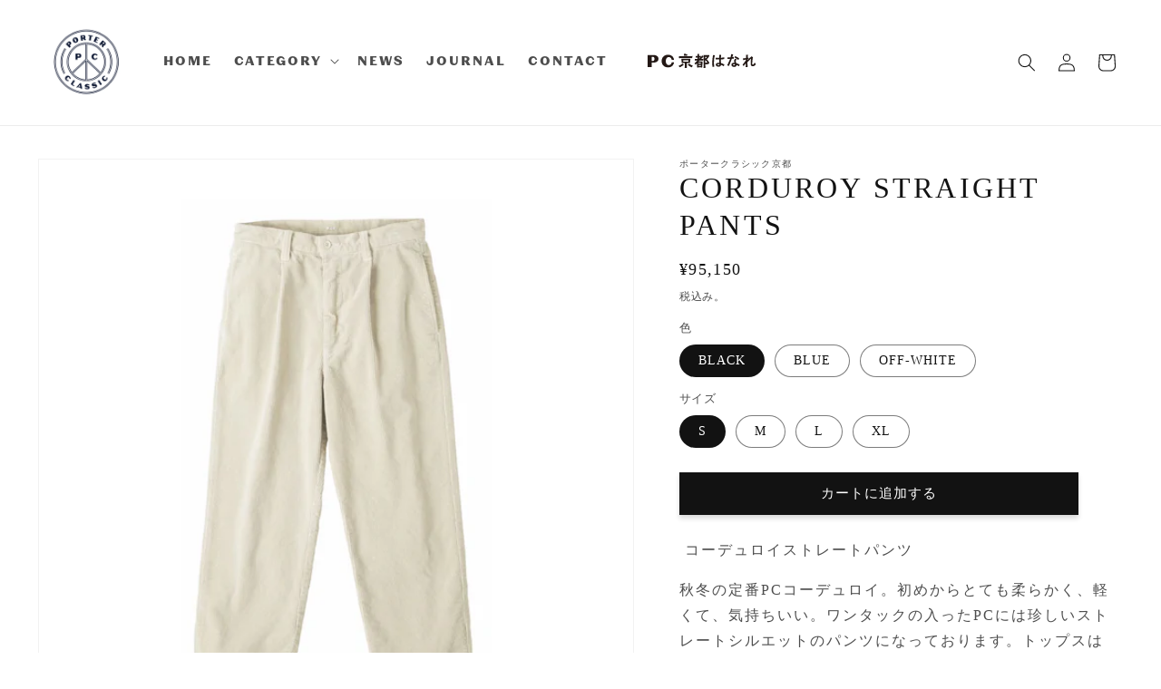

--- FILE ---
content_type: text/html; charset=utf-8
request_url: https://porterclassic-kyoto.jp/products/corduroy-straight-pants
body_size: 31995
content:
<!doctype html>
<html class="no-js" lang="ja">
  <head>
    <!-- Google tag (gtag.js) -->
    <script async src="https://www.googletagmanager.com/gtag/js?id=AW-617019975"></script>
    <script>
      window.dataLayer = window.dataLayer || [];
      function gtag(){dataLayer.push(arguments);}
      gtag('js', new Date());
    
      gtag('config', 'AW-617019975');
    </script>

    <!-- Google広告 コイシカワ0310~ タグ追加 2025/03/10-->
    <!-- Google tag (gtag.js) -->
    <script async src="https://www.googletagmanager.com/gtag/js?id=AW-16913085423">
    </script>
    <script>
      window.dataLayer = window.dataLayer || [];
      function gtag(){dataLayer.push(arguments);}
      gtag('js', new Date());
      gtag('config', 'AW-16913085423');
    </script>

    <meta charset="utf-8">
    <meta http-equiv="X-UA-Compatible" content="IE=edge">
    <meta name="viewport" content="width=device-width,initial-scale=1">
    <meta name="theme-color" content="">
    <link rel="canonical" href="https://porterclassic-kyoto.jp/products/corduroy-straight-pants">
    <link rel="preconnect" href="https://cdn.shopify.com" crossorigin><title>
      CORDUROY STRAIGHT PANTS
 &ndash; PORTER CLASSIC KYOTO</title>

    
      <meta name="description" content=" コーデュロイストレートパンツ 秋冬の定番PCコーデュロイ。初めからとても柔らかく、軽くて、気持ちいい。ワンタックの入ったPCには珍しいストレートシルエットのパンツになっております。トップスはオーバーサイズに着用して克さんのスタイリングに。セットアップはもちろん、剣道・刺し子・カシミヤとの相性もバッチリです。 ※オンラインストアにて完売の商品が店舗にて販売されている場合がございます。店舗まで在庫状況をお問合せくださいませ。 TEL : 075-251-6790">
    

    

<meta property="og:site_name" content="PORTER CLASSIC KYOTO">
<meta property="og:url" content="https://porterclassic-kyoto.jp/products/corduroy-straight-pants">
<meta property="og:title" content="CORDUROY STRAIGHT PANTS">
<meta property="og:type" content="product">
<meta property="og:description" content=" コーデュロイストレートパンツ 秋冬の定番PCコーデュロイ。初めからとても柔らかく、軽くて、気持ちいい。ワンタックの入ったPCには珍しいストレートシルエットのパンツになっております。トップスはオーバーサイズに着用して克さんのスタイリングに。セットアップはもちろん、剣道・刺し子・カシミヤとの相性もバッチリです。 ※オンラインストアにて完売の商品が店舗にて販売されている場合がございます。店舗まで在庫状況をお問合せくださいませ。 TEL : 075-251-6790"><meta property="og:image" content="http://porterclassic-kyoto.jp/cdn/shop/files/IMG-9984.jpg?v=1767766145">
  <meta property="og:image:secure_url" content="https://porterclassic-kyoto.jp/cdn/shop/files/IMG-9984.jpg?v=1767766145">
  <meta property="og:image:width" content="3024">
  <meta property="og:image:height" content="3024"><meta property="og:price:amount" content="95,150">
  <meta property="og:price:currency" content="JPY"><meta name="twitter:card" content="summary_large_image">
<meta name="twitter:title" content="CORDUROY STRAIGHT PANTS">
<meta name="twitter:description" content=" コーデュロイストレートパンツ 秋冬の定番PCコーデュロイ。初めからとても柔らかく、軽くて、気持ちいい。ワンタックの入ったPCには珍しいストレートシルエットのパンツになっております。トップスはオーバーサイズに着用して克さんのスタイリングに。セットアップはもちろん、剣道・刺し子・カシミヤとの相性もバッチリです。 ※オンラインストアにて完売の商品が店舗にて販売されている場合がございます。店舗まで在庫状況をお問合せくださいませ。 TEL : 075-251-6790">


    <script src="//porterclassic-kyoto.jp/cdn/shop/t/7/assets/global.js?v=149496944046504657681751242729" defer="defer"></script>
    <script>window.performance && window.performance.mark && window.performance.mark('shopify.content_for_header.start');</script><meta name="google-site-verification" content="LGptLiTJcABvE_t7cKQzJyihYjYcnG5OChmLC7yALH4">
<meta id="shopify-digital-wallet" name="shopify-digital-wallet" content="/70561431860/digital_wallets/dialog">
<meta name="shopify-checkout-api-token" content="f2b6ae15549ea641e7bd8cd54a1aa230">
<meta id="in-context-paypal-metadata" data-shop-id="70561431860" data-venmo-supported="false" data-environment="production" data-locale="ja_JP" data-paypal-v4="true" data-currency="JPY">
<link rel="alternate" type="application/json+oembed" href="https://porterclassic-kyoto.jp/products/corduroy-straight-pants.oembed">
<script async="async" src="/checkouts/internal/preloads.js?locale=ja-JP"></script>
<link rel="preconnect" href="https://shop.app" crossorigin="anonymous">
<script async="async" src="https://shop.app/checkouts/internal/preloads.js?locale=ja-JP&shop_id=70561431860" crossorigin="anonymous"></script>
<script id="apple-pay-shop-capabilities" type="application/json">{"shopId":70561431860,"countryCode":"JP","currencyCode":"JPY","merchantCapabilities":["supports3DS"],"merchantId":"gid:\/\/shopify\/Shop\/70561431860","merchantName":"PORTER CLASSIC KYOTO","requiredBillingContactFields":["postalAddress","email","phone"],"requiredShippingContactFields":["postalAddress","email","phone"],"shippingType":"shipping","supportedNetworks":["visa","masterCard","amex","jcb","discover"],"total":{"type":"pending","label":"PORTER CLASSIC KYOTO","amount":"1.00"},"shopifyPaymentsEnabled":true,"supportsSubscriptions":true}</script>
<script id="shopify-features" type="application/json">{"accessToken":"f2b6ae15549ea641e7bd8cd54a1aa230","betas":["rich-media-storefront-analytics"],"domain":"porterclassic-kyoto.jp","predictiveSearch":false,"shopId":70561431860,"locale":"ja"}</script>
<script>var Shopify = Shopify || {};
Shopify.shop = "porterclassic-kyoto.myshopify.com";
Shopify.locale = "ja";
Shopify.currency = {"active":"JPY","rate":"1.0"};
Shopify.country = "JP";
Shopify.theme = {"name":"ポータークラシック京都 2025\/06\/30（はなれ改修）","id":167672185140,"schema_name":"Dawn","schema_version":"7.0.1","theme_store_id":887,"role":"main"};
Shopify.theme.handle = "null";
Shopify.theme.style = {"id":null,"handle":null};
Shopify.cdnHost = "porterclassic-kyoto.jp/cdn";
Shopify.routes = Shopify.routes || {};
Shopify.routes.root = "/";</script>
<script type="module">!function(o){(o.Shopify=o.Shopify||{}).modules=!0}(window);</script>
<script>!function(o){function n(){var o=[];function n(){o.push(Array.prototype.slice.apply(arguments))}return n.q=o,n}var t=o.Shopify=o.Shopify||{};t.loadFeatures=n(),t.autoloadFeatures=n()}(window);</script>
<script>
  window.ShopifyPay = window.ShopifyPay || {};
  window.ShopifyPay.apiHost = "shop.app\/pay";
  window.ShopifyPay.redirectState = null;
</script>
<script id="shop-js-analytics" type="application/json">{"pageType":"product"}</script>
<script defer="defer" async type="module" src="//porterclassic-kyoto.jp/cdn/shopifycloud/shop-js/modules/v2/client.init-shop-cart-sync_Cun6Ba8E.ja.esm.js"></script>
<script defer="defer" async type="module" src="//porterclassic-kyoto.jp/cdn/shopifycloud/shop-js/modules/v2/chunk.common_DGWubyOB.esm.js"></script>
<script type="module">
  await import("//porterclassic-kyoto.jp/cdn/shopifycloud/shop-js/modules/v2/client.init-shop-cart-sync_Cun6Ba8E.ja.esm.js");
await import("//porterclassic-kyoto.jp/cdn/shopifycloud/shop-js/modules/v2/chunk.common_DGWubyOB.esm.js");

  window.Shopify.SignInWithShop?.initShopCartSync?.({"fedCMEnabled":true,"windoidEnabled":true});

</script>
<script>
  window.Shopify = window.Shopify || {};
  if (!window.Shopify.featureAssets) window.Shopify.featureAssets = {};
  window.Shopify.featureAssets['shop-js'] = {"shop-cart-sync":["modules/v2/client.shop-cart-sync_kpadWrR6.ja.esm.js","modules/v2/chunk.common_DGWubyOB.esm.js"],"init-fed-cm":["modules/v2/client.init-fed-cm_deEwcgdG.ja.esm.js","modules/v2/chunk.common_DGWubyOB.esm.js"],"shop-button":["modules/v2/client.shop-button_Bgl7Akkx.ja.esm.js","modules/v2/chunk.common_DGWubyOB.esm.js"],"shop-cash-offers":["modules/v2/client.shop-cash-offers_CGfJizyJ.ja.esm.js","modules/v2/chunk.common_DGWubyOB.esm.js","modules/v2/chunk.modal_Ba7vk6QP.esm.js"],"init-windoid":["modules/v2/client.init-windoid_DLaIoEuB.ja.esm.js","modules/v2/chunk.common_DGWubyOB.esm.js"],"shop-toast-manager":["modules/v2/client.shop-toast-manager_BZdAlEPY.ja.esm.js","modules/v2/chunk.common_DGWubyOB.esm.js"],"init-shop-email-lookup-coordinator":["modules/v2/client.init-shop-email-lookup-coordinator_BxGPdBrh.ja.esm.js","modules/v2/chunk.common_DGWubyOB.esm.js"],"init-shop-cart-sync":["modules/v2/client.init-shop-cart-sync_Cun6Ba8E.ja.esm.js","modules/v2/chunk.common_DGWubyOB.esm.js"],"avatar":["modules/v2/client.avatar_BTnouDA3.ja.esm.js"],"pay-button":["modules/v2/client.pay-button_iRJggQYg.ja.esm.js","modules/v2/chunk.common_DGWubyOB.esm.js"],"init-customer-accounts":["modules/v2/client.init-customer-accounts_BbQrQ-BF.ja.esm.js","modules/v2/client.shop-login-button_CXxZBmJa.ja.esm.js","modules/v2/chunk.common_DGWubyOB.esm.js","modules/v2/chunk.modal_Ba7vk6QP.esm.js"],"init-shop-for-new-customer-accounts":["modules/v2/client.init-shop-for-new-customer-accounts_48e-446J.ja.esm.js","modules/v2/client.shop-login-button_CXxZBmJa.ja.esm.js","modules/v2/chunk.common_DGWubyOB.esm.js","modules/v2/chunk.modal_Ba7vk6QP.esm.js"],"shop-login-button":["modules/v2/client.shop-login-button_CXxZBmJa.ja.esm.js","modules/v2/chunk.common_DGWubyOB.esm.js","modules/v2/chunk.modal_Ba7vk6QP.esm.js"],"init-customer-accounts-sign-up":["modules/v2/client.init-customer-accounts-sign-up_Bb65hYMR.ja.esm.js","modules/v2/client.shop-login-button_CXxZBmJa.ja.esm.js","modules/v2/chunk.common_DGWubyOB.esm.js","modules/v2/chunk.modal_Ba7vk6QP.esm.js"],"shop-follow-button":["modules/v2/client.shop-follow-button_BO2OQvUT.ja.esm.js","modules/v2/chunk.common_DGWubyOB.esm.js","modules/v2/chunk.modal_Ba7vk6QP.esm.js"],"checkout-modal":["modules/v2/client.checkout-modal__QRFVvMA.ja.esm.js","modules/v2/chunk.common_DGWubyOB.esm.js","modules/v2/chunk.modal_Ba7vk6QP.esm.js"],"lead-capture":["modules/v2/client.lead-capture_Be4qr8sG.ja.esm.js","modules/v2/chunk.common_DGWubyOB.esm.js","modules/v2/chunk.modal_Ba7vk6QP.esm.js"],"shop-login":["modules/v2/client.shop-login_BCaq99Td.ja.esm.js","modules/v2/chunk.common_DGWubyOB.esm.js","modules/v2/chunk.modal_Ba7vk6QP.esm.js"],"payment-terms":["modules/v2/client.payment-terms_C-1Cu6jg.ja.esm.js","modules/v2/chunk.common_DGWubyOB.esm.js","modules/v2/chunk.modal_Ba7vk6QP.esm.js"]};
</script>
<script id="__st">var __st={"a":70561431860,"offset":32400,"reqid":"0f0b811f-3691-40b9-801b-cee21441acd0-1768830491","pageurl":"porterclassic-kyoto.jp\/products\/corduroy-straight-pants","u":"30b285365c73","p":"product","rtyp":"product","rid":8548254351668};</script>
<script>window.ShopifyPaypalV4VisibilityTracking = true;</script>
<script id="captcha-bootstrap">!function(){'use strict';const t='contact',e='account',n='new_comment',o=[[t,t],['blogs',n],['comments',n],[t,'customer']],c=[[e,'customer_login'],[e,'guest_login'],[e,'recover_customer_password'],[e,'create_customer']],r=t=>t.map((([t,e])=>`form[action*='/${t}']:not([data-nocaptcha='true']) input[name='form_type'][value='${e}']`)).join(','),a=t=>()=>t?[...document.querySelectorAll(t)].map((t=>t.form)):[];function s(){const t=[...o],e=r(t);return a(e)}const i='password',u='form_key',d=['recaptcha-v3-token','g-recaptcha-response','h-captcha-response',i],f=()=>{try{return window.sessionStorage}catch{return}},m='__shopify_v',_=t=>t.elements[u];function p(t,e,n=!1){try{const o=window.sessionStorage,c=JSON.parse(o.getItem(e)),{data:r}=function(t){const{data:e,action:n}=t;return t[m]||n?{data:e,action:n}:{data:t,action:n}}(c);for(const[e,n]of Object.entries(r))t.elements[e]&&(t.elements[e].value=n);n&&o.removeItem(e)}catch(o){console.error('form repopulation failed',{error:o})}}const l='form_type',E='cptcha';function T(t){t.dataset[E]=!0}const w=window,h=w.document,L='Shopify',v='ce_forms',y='captcha';let A=!1;((t,e)=>{const n=(g='f06e6c50-85a8-45c8-87d0-21a2b65856fe',I='https://cdn.shopify.com/shopifycloud/storefront-forms-hcaptcha/ce_storefront_forms_captcha_hcaptcha.v1.5.2.iife.js',D={infoText:'hCaptchaによる保護',privacyText:'プライバシー',termsText:'利用規約'},(t,e,n)=>{const o=w[L][v],c=o.bindForm;if(c)return c(t,g,e,D).then(n);var r;o.q.push([[t,g,e,D],n]),r=I,A||(h.body.append(Object.assign(h.createElement('script'),{id:'captcha-provider',async:!0,src:r})),A=!0)});var g,I,D;w[L]=w[L]||{},w[L][v]=w[L][v]||{},w[L][v].q=[],w[L][y]=w[L][y]||{},w[L][y].protect=function(t,e){n(t,void 0,e),T(t)},Object.freeze(w[L][y]),function(t,e,n,w,h,L){const[v,y,A,g]=function(t,e,n){const i=e?o:[],u=t?c:[],d=[...i,...u],f=r(d),m=r(i),_=r(d.filter((([t,e])=>n.includes(e))));return[a(f),a(m),a(_),s()]}(w,h,L),I=t=>{const e=t.target;return e instanceof HTMLFormElement?e:e&&e.form},D=t=>v().includes(t);t.addEventListener('submit',(t=>{const e=I(t);if(!e)return;const n=D(e)&&!e.dataset.hcaptchaBound&&!e.dataset.recaptchaBound,o=_(e),c=g().includes(e)&&(!o||!o.value);(n||c)&&t.preventDefault(),c&&!n&&(function(t){try{if(!f())return;!function(t){const e=f();if(!e)return;const n=_(t);if(!n)return;const o=n.value;o&&e.removeItem(o)}(t);const e=Array.from(Array(32),(()=>Math.random().toString(36)[2])).join('');!function(t,e){_(t)||t.append(Object.assign(document.createElement('input'),{type:'hidden',name:u})),t.elements[u].value=e}(t,e),function(t,e){const n=f();if(!n)return;const o=[...t.querySelectorAll(`input[type='${i}']`)].map((({name:t})=>t)),c=[...d,...o],r={};for(const[a,s]of new FormData(t).entries())c.includes(a)||(r[a]=s);n.setItem(e,JSON.stringify({[m]:1,action:t.action,data:r}))}(t,e)}catch(e){console.error('failed to persist form',e)}}(e),e.submit())}));const S=(t,e)=>{t&&!t.dataset[E]&&(n(t,e.some((e=>e===t))),T(t))};for(const o of['focusin','change'])t.addEventListener(o,(t=>{const e=I(t);D(e)&&S(e,y())}));const B=e.get('form_key'),M=e.get(l),P=B&&M;t.addEventListener('DOMContentLoaded',(()=>{const t=y();if(P)for(const e of t)e.elements[l].value===M&&p(e,B);[...new Set([...A(),...v().filter((t=>'true'===t.dataset.shopifyCaptcha))])].forEach((e=>S(e,t)))}))}(h,new URLSearchParams(w.location.search),n,t,e,['guest_login'])})(!0,!0)}();</script>
<script integrity="sha256-4kQ18oKyAcykRKYeNunJcIwy7WH5gtpwJnB7kiuLZ1E=" data-source-attribution="shopify.loadfeatures" defer="defer" src="//porterclassic-kyoto.jp/cdn/shopifycloud/storefront/assets/storefront/load_feature-a0a9edcb.js" crossorigin="anonymous"></script>
<script crossorigin="anonymous" defer="defer" src="//porterclassic-kyoto.jp/cdn/shopifycloud/storefront/assets/shopify_pay/storefront-65b4c6d7.js?v=20250812"></script>
<script data-source-attribution="shopify.dynamic_checkout.dynamic.init">var Shopify=Shopify||{};Shopify.PaymentButton=Shopify.PaymentButton||{isStorefrontPortableWallets:!0,init:function(){window.Shopify.PaymentButton.init=function(){};var t=document.createElement("script");t.src="https://porterclassic-kyoto.jp/cdn/shopifycloud/portable-wallets/latest/portable-wallets.ja.js",t.type="module",document.head.appendChild(t)}};
</script>
<script data-source-attribution="shopify.dynamic_checkout.buyer_consent">
  function portableWalletsHideBuyerConsent(e){var t=document.getElementById("shopify-buyer-consent"),n=document.getElementById("shopify-subscription-policy-button");t&&n&&(t.classList.add("hidden"),t.setAttribute("aria-hidden","true"),n.removeEventListener("click",e))}function portableWalletsShowBuyerConsent(e){var t=document.getElementById("shopify-buyer-consent"),n=document.getElementById("shopify-subscription-policy-button");t&&n&&(t.classList.remove("hidden"),t.removeAttribute("aria-hidden"),n.addEventListener("click",e))}window.Shopify?.PaymentButton&&(window.Shopify.PaymentButton.hideBuyerConsent=portableWalletsHideBuyerConsent,window.Shopify.PaymentButton.showBuyerConsent=portableWalletsShowBuyerConsent);
</script>
<script data-source-attribution="shopify.dynamic_checkout.cart.bootstrap">document.addEventListener("DOMContentLoaded",(function(){function t(){return document.querySelector("shopify-accelerated-checkout-cart, shopify-accelerated-checkout")}if(t())Shopify.PaymentButton.init();else{new MutationObserver((function(e,n){t()&&(Shopify.PaymentButton.init(),n.disconnect())})).observe(document.body,{childList:!0,subtree:!0})}}));
</script>
<link id="shopify-accelerated-checkout-styles" rel="stylesheet" media="screen" href="https://porterclassic-kyoto.jp/cdn/shopifycloud/portable-wallets/latest/accelerated-checkout-backwards-compat.css" crossorigin="anonymous">
<style id="shopify-accelerated-checkout-cart">
        #shopify-buyer-consent {
  margin-top: 1em;
  display: inline-block;
  width: 100%;
}

#shopify-buyer-consent.hidden {
  display: none;
}

#shopify-subscription-policy-button {
  background: none;
  border: none;
  padding: 0;
  text-decoration: underline;
  font-size: inherit;
  cursor: pointer;
}

#shopify-subscription-policy-button::before {
  box-shadow: none;
}

      </style>
<script id="sections-script" data-sections="header,footer" defer="defer" src="//porterclassic-kyoto.jp/cdn/shop/t/7/compiled_assets/scripts.js?v=1436"></script>
<script>window.performance && window.performance.mark && window.performance.mark('shopify.content_for_header.end');</script>


    <style data-shopify>
      
      
      
      
      

      :root {
        --font-body-family: "New York", Iowan Old Style, Apple Garamond, Baskerville, Times New Roman, Droid Serif, Times, Source Serif Pro, serif, Apple Color Emoji, Segoe UI Emoji, Segoe UI Symbol;
        --font-body-style: normal;
        --font-body-weight: 400;
        --font-body-weight-bold: 700;

        --font-heading-family: "New York", Iowan Old Style, Apple Garamond, Baskerville, Times New Roman, Droid Serif, Times, Source Serif Pro, serif, Apple Color Emoji, Segoe UI Emoji, Segoe UI Symbol;
        --font-heading-style: normal;
        --font-heading-weight: 400;

        --font-body-scale: 1.0;
        --font-heading-scale: 0.8;

        --color-base-text: 18, 18, 18;
        --color-shadow: 18, 18, 18;
        --color-base-background-1: 255, 255, 255;
        --color-base-background-2: 243, 243, 243;
        --color-base-solid-button-labels: 255, 255, 255;
        --color-base-outline-button-labels: 18, 18, 18;
        --color-base-accent-1: 18, 18, 18;
        --color-base-accent-2: 51, 79, 180;
        --payment-terms-background-color: #ffffff;

        --gradient-base-background-1: #ffffff;
        --gradient-base-background-2: #f3f3f3;
        --gradient-base-accent-1: #121212;
        --gradient-base-accent-2: #334fb4;

        --media-padding: px;
        --media-border-opacity: 0.05;
        --media-border-width: 1px;
        --media-radius: 0px;
        --media-shadow-opacity: 0.0;
        --media-shadow-horizontal-offset: 0px;
        --media-shadow-vertical-offset: 4px;
        --media-shadow-blur-radius: 5px;
        --media-shadow-visible: 0;

        --page-width: 140rem;
        --page-width-margin: 0rem;

        --product-card-image-padding: 0.0rem;
        --product-card-corner-radius: 0.0rem;
        --product-card-text-alignment: left;
        --product-card-border-width: 0.0rem;
        --product-card-border-opacity: 0.1;
        --product-card-shadow-opacity: 0.0;
        --product-card-shadow-visible: 0;
        --product-card-shadow-horizontal-offset: 0.0rem;
        --product-card-shadow-vertical-offset: 0.4rem;
        --product-card-shadow-blur-radius: 0.5rem;

        --collection-card-image-padding: 0.0rem;
        --collection-card-corner-radius: 0.0rem;
        --collection-card-text-alignment: left;
        --collection-card-border-width: 0.0rem;
        --collection-card-border-opacity: 0.1;
        --collection-card-shadow-opacity: 0.0;
        --collection-card-shadow-visible: 0;
        --collection-card-shadow-horizontal-offset: 0.0rem;
        --collection-card-shadow-vertical-offset: 0.4rem;
        --collection-card-shadow-blur-radius: 0.5rem;

        --blog-card-image-padding: 0.0rem;
        --blog-card-corner-radius: 0.0rem;
        --blog-card-text-alignment: left;
        --blog-card-border-width: 0.0rem;
        --blog-card-border-opacity: 0.1;
        --blog-card-shadow-opacity: 0.0;
        --blog-card-shadow-visible: 0;
        --blog-card-shadow-horizontal-offset: 0.0rem;
        --blog-card-shadow-vertical-offset: 0.4rem;
        --blog-card-shadow-blur-radius: 0.5rem;

        --badge-corner-radius: 4.0rem;

        --popup-border-width: 1px;
        --popup-border-opacity: 0.1;
        --popup-corner-radius: 0px;
        --popup-shadow-opacity: 0.0;
        --popup-shadow-horizontal-offset: 0px;
        --popup-shadow-vertical-offset: 4px;
        --popup-shadow-blur-radius: 5px;

        --drawer-border-width: 1px;
        --drawer-border-opacity: 0.1;
        --drawer-shadow-opacity: 0.0;
        --drawer-shadow-horizontal-offset: 0px;
        --drawer-shadow-vertical-offset: 4px;
        --drawer-shadow-blur-radius: 5px;

        --spacing-sections-desktop: 40px;
        --spacing-sections-mobile: 28px;

        --grid-desktop-vertical-spacing: 16px;
        --grid-desktop-horizontal-spacing: 16px;
        --grid-mobile-vertical-spacing: 8px;
        --grid-mobile-horizontal-spacing: 8px;

        --text-boxes-border-opacity: 0.1;
        --text-boxes-border-width: 0px;
        --text-boxes-radius: 0px;
        --text-boxes-shadow-opacity: 0.0;
        --text-boxes-shadow-visible: 0;
        --text-boxes-shadow-horizontal-offset: 0px;
        --text-boxes-shadow-vertical-offset: 4px;
        --text-boxes-shadow-blur-radius: 5px;

        --buttons-radius: 0px;
        --buttons-radius-outset: 0px;
        --buttons-border-width: 1px;
        --buttons-border-opacity: 1.0;
        --buttons-shadow-opacity: 0.15;
        --buttons-shadow-visible: 1;
        --buttons-shadow-horizontal-offset: 0px;
        --buttons-shadow-vertical-offset: 4px;
        --buttons-shadow-blur-radius: 5px;
        --buttons-border-offset: 0.3px;

        --inputs-radius: 0px;
        --inputs-border-width: 1px;
        --inputs-border-opacity: 0.55;
        --inputs-shadow-opacity: 0.0;
        --inputs-shadow-horizontal-offset: 0px;
        --inputs-margin-offset: 0px;
        --inputs-shadow-vertical-offset: 4px;
        --inputs-shadow-blur-radius: 5px;
        --inputs-radius-outset: 0px;

        --variant-pills-radius: 40px;
        --variant-pills-border-width: 1px;
        --variant-pills-border-opacity: 0.55;
        --variant-pills-shadow-opacity: 0.0;
        --variant-pills-shadow-horizontal-offset: 0px;
        --variant-pills-shadow-vertical-offset: 4px;
        --variant-pills-shadow-blur-radius: 5px;
      }

      *,
      *::before,
      *::after {
        box-sizing: inherit;
      }

      html {
        box-sizing: border-box;
        font-size: calc(var(--font-body-scale) * 62.5%);
        height: 100%;
      }

      body {
        display: grid;
        grid-template-rows: auto auto 1fr auto;
        grid-template-columns: 100%;
        min-height: 100%;
        margin: 0;
        font-size: 1.5rem;
        letter-spacing: 0.06rem;
        line-height: calc(1 + 0.8 / var(--font-body-scale));
        font-family: var(--font-body-family);
        font-style: var(--font-body-style);
        font-weight: var(--font-body-weight);
      }

      @media screen and (min-width: 750px) {
        body {
          font-size: 1.6rem;
        }
      }
    </style>

    <link href="//porterclassic-kyoto.jp/cdn/shop/t/7/assets/base.css?v=144559745850541992001751242729" rel="stylesheet" type="text/css" media="all" />
<link rel="stylesheet" href="//porterclassic-kyoto.jp/cdn/shop/t/7/assets/component-predictive-search.css?v=83512081251802922551751242729" media="print" onload="this.media='all'"><script>document.documentElement.className = document.documentElement.className.replace('no-js', 'js');
    if (Shopify.designMode) {
      document.documentElement.classList.add('shopify-design-mode');
    }
    </script>
  
  









<link href="https://monorail-edge.shopifysvc.com" rel="dns-prefetch">
<script>(function(){if ("sendBeacon" in navigator && "performance" in window) {try {var session_token_from_headers = performance.getEntriesByType('navigation')[0].serverTiming.find(x => x.name == '_s').description;} catch {var session_token_from_headers = undefined;}var session_cookie_matches = document.cookie.match(/_shopify_s=([^;]*)/);var session_token_from_cookie = session_cookie_matches && session_cookie_matches.length === 2 ? session_cookie_matches[1] : "";var session_token = session_token_from_headers || session_token_from_cookie || "";function handle_abandonment_event(e) {var entries = performance.getEntries().filter(function(entry) {return /monorail-edge.shopifysvc.com/.test(entry.name);});if (!window.abandonment_tracked && entries.length === 0) {window.abandonment_tracked = true;var currentMs = Date.now();var navigation_start = performance.timing.navigationStart;var payload = {shop_id: 70561431860,url: window.location.href,navigation_start,duration: currentMs - navigation_start,session_token,page_type: "product"};window.navigator.sendBeacon("https://monorail-edge.shopifysvc.com/v1/produce", JSON.stringify({schema_id: "online_store_buyer_site_abandonment/1.1",payload: payload,metadata: {event_created_at_ms: currentMs,event_sent_at_ms: currentMs}}));}}window.addEventListener('pagehide', handle_abandonment_event);}}());</script>
<script id="web-pixels-manager-setup">(function e(e,d,r,n,o){if(void 0===o&&(o={}),!Boolean(null===(a=null===(i=window.Shopify)||void 0===i?void 0:i.analytics)||void 0===a?void 0:a.replayQueue)){var i,a;window.Shopify=window.Shopify||{};var t=window.Shopify;t.analytics=t.analytics||{};var s=t.analytics;s.replayQueue=[],s.publish=function(e,d,r){return s.replayQueue.push([e,d,r]),!0};try{self.performance.mark("wpm:start")}catch(e){}var l=function(){var e={modern:/Edge?\/(1{2}[4-9]|1[2-9]\d|[2-9]\d{2}|\d{4,})\.\d+(\.\d+|)|Firefox\/(1{2}[4-9]|1[2-9]\d|[2-9]\d{2}|\d{4,})\.\d+(\.\d+|)|Chrom(ium|e)\/(9{2}|\d{3,})\.\d+(\.\d+|)|(Maci|X1{2}).+ Version\/(15\.\d+|(1[6-9]|[2-9]\d|\d{3,})\.\d+)([,.]\d+|)( \(\w+\)|)( Mobile\/\w+|) Safari\/|Chrome.+OPR\/(9{2}|\d{3,})\.\d+\.\d+|(CPU[ +]OS|iPhone[ +]OS|CPU[ +]iPhone|CPU IPhone OS|CPU iPad OS)[ +]+(15[._]\d+|(1[6-9]|[2-9]\d|\d{3,})[._]\d+)([._]\d+|)|Android:?[ /-](13[3-9]|1[4-9]\d|[2-9]\d{2}|\d{4,})(\.\d+|)(\.\d+|)|Android.+Firefox\/(13[5-9]|1[4-9]\d|[2-9]\d{2}|\d{4,})\.\d+(\.\d+|)|Android.+Chrom(ium|e)\/(13[3-9]|1[4-9]\d|[2-9]\d{2}|\d{4,})\.\d+(\.\d+|)|SamsungBrowser\/([2-9]\d|\d{3,})\.\d+/,legacy:/Edge?\/(1[6-9]|[2-9]\d|\d{3,})\.\d+(\.\d+|)|Firefox\/(5[4-9]|[6-9]\d|\d{3,})\.\d+(\.\d+|)|Chrom(ium|e)\/(5[1-9]|[6-9]\d|\d{3,})\.\d+(\.\d+|)([\d.]+$|.*Safari\/(?![\d.]+ Edge\/[\d.]+$))|(Maci|X1{2}).+ Version\/(10\.\d+|(1[1-9]|[2-9]\d|\d{3,})\.\d+)([,.]\d+|)( \(\w+\)|)( Mobile\/\w+|) Safari\/|Chrome.+OPR\/(3[89]|[4-9]\d|\d{3,})\.\d+\.\d+|(CPU[ +]OS|iPhone[ +]OS|CPU[ +]iPhone|CPU IPhone OS|CPU iPad OS)[ +]+(10[._]\d+|(1[1-9]|[2-9]\d|\d{3,})[._]\d+)([._]\d+|)|Android:?[ /-](13[3-9]|1[4-9]\d|[2-9]\d{2}|\d{4,})(\.\d+|)(\.\d+|)|Mobile Safari.+OPR\/([89]\d|\d{3,})\.\d+\.\d+|Android.+Firefox\/(13[5-9]|1[4-9]\d|[2-9]\d{2}|\d{4,})\.\d+(\.\d+|)|Android.+Chrom(ium|e)\/(13[3-9]|1[4-9]\d|[2-9]\d{2}|\d{4,})\.\d+(\.\d+|)|Android.+(UC? ?Browser|UCWEB|U3)[ /]?(15\.([5-9]|\d{2,})|(1[6-9]|[2-9]\d|\d{3,})\.\d+)\.\d+|SamsungBrowser\/(5\.\d+|([6-9]|\d{2,})\.\d+)|Android.+MQ{2}Browser\/(14(\.(9|\d{2,})|)|(1[5-9]|[2-9]\d|\d{3,})(\.\d+|))(\.\d+|)|K[Aa][Ii]OS\/(3\.\d+|([4-9]|\d{2,})\.\d+)(\.\d+|)/},d=e.modern,r=e.legacy,n=navigator.userAgent;return n.match(d)?"modern":n.match(r)?"legacy":"unknown"}(),u="modern"===l?"modern":"legacy",c=(null!=n?n:{modern:"",legacy:""})[u],f=function(e){return[e.baseUrl,"/wpm","/b",e.hashVersion,"modern"===e.buildTarget?"m":"l",".js"].join("")}({baseUrl:d,hashVersion:r,buildTarget:u}),m=function(e){var d=e.version,r=e.bundleTarget,n=e.surface,o=e.pageUrl,i=e.monorailEndpoint;return{emit:function(e){var a=e.status,t=e.errorMsg,s=(new Date).getTime(),l=JSON.stringify({metadata:{event_sent_at_ms:s},events:[{schema_id:"web_pixels_manager_load/3.1",payload:{version:d,bundle_target:r,page_url:o,status:a,surface:n,error_msg:t},metadata:{event_created_at_ms:s}}]});if(!i)return console&&console.warn&&console.warn("[Web Pixels Manager] No Monorail endpoint provided, skipping logging."),!1;try{return self.navigator.sendBeacon.bind(self.navigator)(i,l)}catch(e){}var u=new XMLHttpRequest;try{return u.open("POST",i,!0),u.setRequestHeader("Content-Type","text/plain"),u.send(l),!0}catch(e){return console&&console.warn&&console.warn("[Web Pixels Manager] Got an unhandled error while logging to Monorail."),!1}}}}({version:r,bundleTarget:l,surface:e.surface,pageUrl:self.location.href,monorailEndpoint:e.monorailEndpoint});try{o.browserTarget=l,function(e){var d=e.src,r=e.async,n=void 0===r||r,o=e.onload,i=e.onerror,a=e.sri,t=e.scriptDataAttributes,s=void 0===t?{}:t,l=document.createElement("script"),u=document.querySelector("head"),c=document.querySelector("body");if(l.async=n,l.src=d,a&&(l.integrity=a,l.crossOrigin="anonymous"),s)for(var f in s)if(Object.prototype.hasOwnProperty.call(s,f))try{l.dataset[f]=s[f]}catch(e){}if(o&&l.addEventListener("load",o),i&&l.addEventListener("error",i),u)u.appendChild(l);else{if(!c)throw new Error("Did not find a head or body element to append the script");c.appendChild(l)}}({src:f,async:!0,onload:function(){if(!function(){var e,d;return Boolean(null===(d=null===(e=window.Shopify)||void 0===e?void 0:e.analytics)||void 0===d?void 0:d.initialized)}()){var d=window.webPixelsManager.init(e)||void 0;if(d){var r=window.Shopify.analytics;r.replayQueue.forEach((function(e){var r=e[0],n=e[1],o=e[2];d.publishCustomEvent(r,n,o)})),r.replayQueue=[],r.publish=d.publishCustomEvent,r.visitor=d.visitor,r.initialized=!0}}},onerror:function(){return m.emit({status:"failed",errorMsg:"".concat(f," has failed to load")})},sri:function(e){var d=/^sha384-[A-Za-z0-9+/=]+$/;return"string"==typeof e&&d.test(e)}(c)?c:"",scriptDataAttributes:o}),m.emit({status:"loading"})}catch(e){m.emit({status:"failed",errorMsg:(null==e?void 0:e.message)||"Unknown error"})}}})({shopId: 70561431860,storefrontBaseUrl: "https://porterclassic-kyoto.jp",extensionsBaseUrl: "https://extensions.shopifycdn.com/cdn/shopifycloud/web-pixels-manager",monorailEndpoint: "https://monorail-edge.shopifysvc.com/unstable/produce_batch",surface: "storefront-renderer",enabledBetaFlags: ["2dca8a86"],webPixelsConfigList: [{"id":"831979828","configuration":"{\"config\":\"{\\\"google_tag_ids\\\":[\\\"G-JEFXZ46KEW\\\",\\\"AW-17725980873\\\"],\\\"target_country\\\":\\\"JP\\\",\\\"gtag_events\\\":[{\\\"type\\\":\\\"search\\\",\\\"action_label\\\":[\\\"G-JEFXZ46KEW\\\",\\\"AW-17725980873\\\/W_6WCOXw3cIbEMmBtIRC\\\"]},{\\\"type\\\":\\\"begin_checkout\\\",\\\"action_label\\\":[\\\"G-JEFXZ46KEW\\\",\\\"AW-17725980873\\\/YEArCNnw3cIbEMmBtIRC\\\"]},{\\\"type\\\":\\\"view_item\\\",\\\"action_label\\\":[\\\"G-JEFXZ46KEW\\\",\\\"AW-17725980873\\\/DexECOLw3cIbEMmBtIRC\\\"]},{\\\"type\\\":\\\"purchase\\\",\\\"action_label\\\":[\\\"G-JEFXZ46KEW\\\",\\\"AW-17725980873\\\/O5ZiCN7v3cIbEMmBtIRC\\\"]},{\\\"type\\\":\\\"page_view\\\",\\\"action_label\\\":[\\\"G-JEFXZ46KEW\\\",\\\"AW-17725980873\\\/hRXeCN_w3cIbEMmBtIRC\\\"]},{\\\"type\\\":\\\"add_payment_info\\\",\\\"action_label\\\":[\\\"G-JEFXZ46KEW\\\",\\\"AW-17725980873\\\/85hiCI3v5cIbEMmBtIRC\\\"]},{\\\"type\\\":\\\"add_to_cart\\\",\\\"action_label\\\":[\\\"G-JEFXZ46KEW\\\",\\\"AW-17725980873\\\/V4JiCNzw3cIbEMmBtIRC\\\"]}],\\\"enable_monitoring_mode\\\":false}\"}","eventPayloadVersion":"v1","runtimeContext":"OPEN","scriptVersion":"b2a88bafab3e21179ed38636efcd8a93","type":"APP","apiClientId":1780363,"privacyPurposes":[],"dataSharingAdjustments":{"protectedCustomerApprovalScopes":["read_customer_address","read_customer_email","read_customer_name","read_customer_personal_data","read_customer_phone"]}},{"id":"295960884","configuration":"{\"pixel_id\":\"928015148534282\",\"pixel_type\":\"facebook_pixel\",\"metaapp_system_user_token\":\"-\"}","eventPayloadVersion":"v1","runtimeContext":"OPEN","scriptVersion":"ca16bc87fe92b6042fbaa3acc2fbdaa6","type":"APP","apiClientId":2329312,"privacyPurposes":["ANALYTICS","MARKETING","SALE_OF_DATA"],"dataSharingAdjustments":{"protectedCustomerApprovalScopes":["read_customer_address","read_customer_email","read_customer_name","read_customer_personal_data","read_customer_phone"]}},{"id":"shopify-app-pixel","configuration":"{}","eventPayloadVersion":"v1","runtimeContext":"STRICT","scriptVersion":"0450","apiClientId":"shopify-pixel","type":"APP","privacyPurposes":["ANALYTICS","MARKETING"]},{"id":"shopify-custom-pixel","eventPayloadVersion":"v1","runtimeContext":"LAX","scriptVersion":"0450","apiClientId":"shopify-pixel","type":"CUSTOM","privacyPurposes":["ANALYTICS","MARKETING"]}],isMerchantRequest: false,initData: {"shop":{"name":"PORTER CLASSIC KYOTO","paymentSettings":{"currencyCode":"JPY"},"myshopifyDomain":"porterclassic-kyoto.myshopify.com","countryCode":"JP","storefrontUrl":"https:\/\/porterclassic-kyoto.jp"},"customer":null,"cart":null,"checkout":null,"productVariants":[{"price":{"amount":95150.0,"currencyCode":"JPY"},"product":{"title":"CORDUROY STRAIGHT PANTS","vendor":"ポータークラシック京都","id":"8548254351668","untranslatedTitle":"CORDUROY STRAIGHT PANTS","url":"\/products\/corduroy-straight-pants","type":""},"id":"46472586264884","image":{"src":"\/\/porterclassic-kyoto.jp\/cdn\/shop\/files\/IMG-9984.jpg?v=1767766145"},"sku":null,"title":"BLACK \/ S","untranslatedTitle":"BLACK \/ S"},{"price":{"amount":95150.0,"currencyCode":"JPY"},"product":{"title":"CORDUROY STRAIGHT PANTS","vendor":"ポータークラシック京都","id":"8548254351668","untranslatedTitle":"CORDUROY STRAIGHT PANTS","url":"\/products\/corduroy-straight-pants","type":""},"id":"46472586297652","image":{"src":"\/\/porterclassic-kyoto.jp\/cdn\/shop\/files\/IMG-9984.jpg?v=1767766145"},"sku":null,"title":"BLACK \/ M","untranslatedTitle":"BLACK \/ M"},{"price":{"amount":95150.0,"currencyCode":"JPY"},"product":{"title":"CORDUROY STRAIGHT PANTS","vendor":"ポータークラシック京都","id":"8548254351668","untranslatedTitle":"CORDUROY STRAIGHT PANTS","url":"\/products\/corduroy-straight-pants","type":""},"id":"46472586330420","image":{"src":"\/\/porterclassic-kyoto.jp\/cdn\/shop\/files\/IMG-9984.jpg?v=1767766145"},"sku":null,"title":"BLACK \/ L","untranslatedTitle":"BLACK \/ L"},{"price":{"amount":95150.0,"currencyCode":"JPY"},"product":{"title":"CORDUROY STRAIGHT PANTS","vendor":"ポータークラシック京都","id":"8548254351668","untranslatedTitle":"CORDUROY STRAIGHT PANTS","url":"\/products\/corduroy-straight-pants","type":""},"id":"46472586363188","image":{"src":"\/\/porterclassic-kyoto.jp\/cdn\/shop\/files\/IMG-9984.jpg?v=1767766145"},"sku":null,"title":"BLACK \/ XL","untranslatedTitle":"BLACK \/ XL"},{"price":{"amount":95150.0,"currencyCode":"JPY"},"product":{"title":"CORDUROY STRAIGHT PANTS","vendor":"ポータークラシック京都","id":"8548254351668","untranslatedTitle":"CORDUROY STRAIGHT PANTS","url":"\/products\/corduroy-straight-pants","type":""},"id":"46472586395956","image":{"src":"\/\/porterclassic-kyoto.jp\/cdn\/shop\/files\/IMG-9984.jpg?v=1767766145"},"sku":null,"title":"BLUE \/ S","untranslatedTitle":"BLUE \/ S"},{"price":{"amount":95150.0,"currencyCode":"JPY"},"product":{"title":"CORDUROY STRAIGHT PANTS","vendor":"ポータークラシック京都","id":"8548254351668","untranslatedTitle":"CORDUROY STRAIGHT PANTS","url":"\/products\/corduroy-straight-pants","type":""},"id":"46472586428724","image":{"src":"\/\/porterclassic-kyoto.jp\/cdn\/shop\/files\/IMG-9984.jpg?v=1767766145"},"sku":null,"title":"BLUE \/ M","untranslatedTitle":"BLUE \/ M"},{"price":{"amount":95150.0,"currencyCode":"JPY"},"product":{"title":"CORDUROY STRAIGHT PANTS","vendor":"ポータークラシック京都","id":"8548254351668","untranslatedTitle":"CORDUROY STRAIGHT PANTS","url":"\/products\/corduroy-straight-pants","type":""},"id":"46472586461492","image":{"src":"\/\/porterclassic-kyoto.jp\/cdn\/shop\/files\/IMG-9984.jpg?v=1767766145"},"sku":null,"title":"BLUE \/ L","untranslatedTitle":"BLUE \/ L"},{"price":{"amount":95150.0,"currencyCode":"JPY"},"product":{"title":"CORDUROY STRAIGHT PANTS","vendor":"ポータークラシック京都","id":"8548254351668","untranslatedTitle":"CORDUROY STRAIGHT PANTS","url":"\/products\/corduroy-straight-pants","type":""},"id":"46472586494260","image":{"src":"\/\/porterclassic-kyoto.jp\/cdn\/shop\/files\/IMG-9984.jpg?v=1767766145"},"sku":null,"title":"BLUE \/ XL","untranslatedTitle":"BLUE \/ XL"},{"price":{"amount":95150.0,"currencyCode":"JPY"},"product":{"title":"CORDUROY STRAIGHT PANTS","vendor":"ポータークラシック京都","id":"8548254351668","untranslatedTitle":"CORDUROY STRAIGHT PANTS","url":"\/products\/corduroy-straight-pants","type":""},"id":"46472586527028","image":{"src":"\/\/porterclassic-kyoto.jp\/cdn\/shop\/files\/IMG-9984.jpg?v=1767766145"},"sku":null,"title":"OFF-WHITE \/ S","untranslatedTitle":"OFF-WHITE \/ S"},{"price":{"amount":95150.0,"currencyCode":"JPY"},"product":{"title":"CORDUROY STRAIGHT PANTS","vendor":"ポータークラシック京都","id":"8548254351668","untranslatedTitle":"CORDUROY STRAIGHT PANTS","url":"\/products\/corduroy-straight-pants","type":""},"id":"46472586592564","image":{"src":"\/\/porterclassic-kyoto.jp\/cdn\/shop\/files\/IMG-9984.jpg?v=1767766145"},"sku":null,"title":"OFF-WHITE \/ M","untranslatedTitle":"OFF-WHITE \/ M"},{"price":{"amount":95150.0,"currencyCode":"JPY"},"product":{"title":"CORDUROY STRAIGHT PANTS","vendor":"ポータークラシック京都","id":"8548254351668","untranslatedTitle":"CORDUROY STRAIGHT PANTS","url":"\/products\/corduroy-straight-pants","type":""},"id":"46472586625332","image":{"src":"\/\/porterclassic-kyoto.jp\/cdn\/shop\/files\/IMG-9984.jpg?v=1767766145"},"sku":null,"title":"OFF-WHITE \/ L","untranslatedTitle":"OFF-WHITE \/ L"},{"price":{"amount":95150.0,"currencyCode":"JPY"},"product":{"title":"CORDUROY STRAIGHT PANTS","vendor":"ポータークラシック京都","id":"8548254351668","untranslatedTitle":"CORDUROY STRAIGHT PANTS","url":"\/products\/corduroy-straight-pants","type":""},"id":"46472586658100","image":{"src":"\/\/porterclassic-kyoto.jp\/cdn\/shop\/files\/IMG-9984.jpg?v=1767766145"},"sku":null,"title":"OFF-WHITE \/ XL","untranslatedTitle":"OFF-WHITE \/ XL"}],"purchasingCompany":null},},"https://porterclassic-kyoto.jp/cdn","fcfee988w5aeb613cpc8e4bc33m6693e112",{"modern":"","legacy":""},{"shopId":"70561431860","storefrontBaseUrl":"https:\/\/porterclassic-kyoto.jp","extensionBaseUrl":"https:\/\/extensions.shopifycdn.com\/cdn\/shopifycloud\/web-pixels-manager","surface":"storefront-renderer","enabledBetaFlags":"[\"2dca8a86\"]","isMerchantRequest":"false","hashVersion":"fcfee988w5aeb613cpc8e4bc33m6693e112","publish":"custom","events":"[[\"page_viewed\",{}],[\"product_viewed\",{\"productVariant\":{\"price\":{\"amount\":95150.0,\"currencyCode\":\"JPY\"},\"product\":{\"title\":\"CORDUROY STRAIGHT PANTS\",\"vendor\":\"ポータークラシック京都\",\"id\":\"8548254351668\",\"untranslatedTitle\":\"CORDUROY STRAIGHT PANTS\",\"url\":\"\/products\/corduroy-straight-pants\",\"type\":\"\"},\"id\":\"46472586264884\",\"image\":{\"src\":\"\/\/porterclassic-kyoto.jp\/cdn\/shop\/files\/IMG-9984.jpg?v=1767766145\"},\"sku\":null,\"title\":\"BLACK \/ S\",\"untranslatedTitle\":\"BLACK \/ S\"}}]]"});</script><script>
  window.ShopifyAnalytics = window.ShopifyAnalytics || {};
  window.ShopifyAnalytics.meta = window.ShopifyAnalytics.meta || {};
  window.ShopifyAnalytics.meta.currency = 'JPY';
  var meta = {"product":{"id":8548254351668,"gid":"gid:\/\/shopify\/Product\/8548254351668","vendor":"ポータークラシック京都","type":"","handle":"corduroy-straight-pants","variants":[{"id":46472586264884,"price":9515000,"name":"CORDUROY STRAIGHT PANTS - BLACK \/ S","public_title":"BLACK \/ S","sku":null},{"id":46472586297652,"price":9515000,"name":"CORDUROY STRAIGHT PANTS - BLACK \/ M","public_title":"BLACK \/ M","sku":null},{"id":46472586330420,"price":9515000,"name":"CORDUROY STRAIGHT PANTS - BLACK \/ L","public_title":"BLACK \/ L","sku":null},{"id":46472586363188,"price":9515000,"name":"CORDUROY STRAIGHT PANTS - BLACK \/ XL","public_title":"BLACK \/ XL","sku":null},{"id":46472586395956,"price":9515000,"name":"CORDUROY STRAIGHT PANTS - BLUE \/ S","public_title":"BLUE \/ S","sku":null},{"id":46472586428724,"price":9515000,"name":"CORDUROY STRAIGHT PANTS - BLUE \/ M","public_title":"BLUE \/ M","sku":null},{"id":46472586461492,"price":9515000,"name":"CORDUROY STRAIGHT PANTS - BLUE \/ L","public_title":"BLUE \/ L","sku":null},{"id":46472586494260,"price":9515000,"name":"CORDUROY STRAIGHT PANTS - BLUE \/ XL","public_title":"BLUE \/ XL","sku":null},{"id":46472586527028,"price":9515000,"name":"CORDUROY STRAIGHT PANTS - OFF-WHITE \/ S","public_title":"OFF-WHITE \/ S","sku":null},{"id":46472586592564,"price":9515000,"name":"CORDUROY STRAIGHT PANTS - OFF-WHITE \/ M","public_title":"OFF-WHITE \/ M","sku":null},{"id":46472586625332,"price":9515000,"name":"CORDUROY STRAIGHT PANTS - OFF-WHITE \/ L","public_title":"OFF-WHITE \/ L","sku":null},{"id":46472586658100,"price":9515000,"name":"CORDUROY STRAIGHT PANTS - OFF-WHITE \/ XL","public_title":"OFF-WHITE \/ XL","sku":null}],"remote":false},"page":{"pageType":"product","resourceType":"product","resourceId":8548254351668,"requestId":"0f0b811f-3691-40b9-801b-cee21441acd0-1768830491"}};
  for (var attr in meta) {
    window.ShopifyAnalytics.meta[attr] = meta[attr];
  }
</script>
<script class="analytics">
  (function () {
    var customDocumentWrite = function(content) {
      var jquery = null;

      if (window.jQuery) {
        jquery = window.jQuery;
      } else if (window.Checkout && window.Checkout.$) {
        jquery = window.Checkout.$;
      }

      if (jquery) {
        jquery('body').append(content);
      }
    };

    var hasLoggedConversion = function(token) {
      if (token) {
        return document.cookie.indexOf('loggedConversion=' + token) !== -1;
      }
      return false;
    }

    var setCookieIfConversion = function(token) {
      if (token) {
        var twoMonthsFromNow = new Date(Date.now());
        twoMonthsFromNow.setMonth(twoMonthsFromNow.getMonth() + 2);

        document.cookie = 'loggedConversion=' + token + '; expires=' + twoMonthsFromNow;
      }
    }

    var trekkie = window.ShopifyAnalytics.lib = window.trekkie = window.trekkie || [];
    if (trekkie.integrations) {
      return;
    }
    trekkie.methods = [
      'identify',
      'page',
      'ready',
      'track',
      'trackForm',
      'trackLink'
    ];
    trekkie.factory = function(method) {
      return function() {
        var args = Array.prototype.slice.call(arguments);
        args.unshift(method);
        trekkie.push(args);
        return trekkie;
      };
    };
    for (var i = 0; i < trekkie.methods.length; i++) {
      var key = trekkie.methods[i];
      trekkie[key] = trekkie.factory(key);
    }
    trekkie.load = function(config) {
      trekkie.config = config || {};
      trekkie.config.initialDocumentCookie = document.cookie;
      var first = document.getElementsByTagName('script')[0];
      var script = document.createElement('script');
      script.type = 'text/javascript';
      script.onerror = function(e) {
        var scriptFallback = document.createElement('script');
        scriptFallback.type = 'text/javascript';
        scriptFallback.onerror = function(error) {
                var Monorail = {
      produce: function produce(monorailDomain, schemaId, payload) {
        var currentMs = new Date().getTime();
        var event = {
          schema_id: schemaId,
          payload: payload,
          metadata: {
            event_created_at_ms: currentMs,
            event_sent_at_ms: currentMs
          }
        };
        return Monorail.sendRequest("https://" + monorailDomain + "/v1/produce", JSON.stringify(event));
      },
      sendRequest: function sendRequest(endpointUrl, payload) {
        // Try the sendBeacon API
        if (window && window.navigator && typeof window.navigator.sendBeacon === 'function' && typeof window.Blob === 'function' && !Monorail.isIos12()) {
          var blobData = new window.Blob([payload], {
            type: 'text/plain'
          });

          if (window.navigator.sendBeacon(endpointUrl, blobData)) {
            return true;
          } // sendBeacon was not successful

        } // XHR beacon

        var xhr = new XMLHttpRequest();

        try {
          xhr.open('POST', endpointUrl);
          xhr.setRequestHeader('Content-Type', 'text/plain');
          xhr.send(payload);
        } catch (e) {
          console.log(e);
        }

        return false;
      },
      isIos12: function isIos12() {
        return window.navigator.userAgent.lastIndexOf('iPhone; CPU iPhone OS 12_') !== -1 || window.navigator.userAgent.lastIndexOf('iPad; CPU OS 12_') !== -1;
      }
    };
    Monorail.produce('monorail-edge.shopifysvc.com',
      'trekkie_storefront_load_errors/1.1',
      {shop_id: 70561431860,
      theme_id: 167672185140,
      app_name: "storefront",
      context_url: window.location.href,
      source_url: "//porterclassic-kyoto.jp/cdn/s/trekkie.storefront.cd680fe47e6c39ca5d5df5f0a32d569bc48c0f27.min.js"});

        };
        scriptFallback.async = true;
        scriptFallback.src = '//porterclassic-kyoto.jp/cdn/s/trekkie.storefront.cd680fe47e6c39ca5d5df5f0a32d569bc48c0f27.min.js';
        first.parentNode.insertBefore(scriptFallback, first);
      };
      script.async = true;
      script.src = '//porterclassic-kyoto.jp/cdn/s/trekkie.storefront.cd680fe47e6c39ca5d5df5f0a32d569bc48c0f27.min.js';
      first.parentNode.insertBefore(script, first);
    };
    trekkie.load(
      {"Trekkie":{"appName":"storefront","development":false,"defaultAttributes":{"shopId":70561431860,"isMerchantRequest":null,"themeId":167672185140,"themeCityHash":"3703836612375456207","contentLanguage":"ja","currency":"JPY","eventMetadataId":"01223e79-0b27-4c07-a019-aee98c793541"},"isServerSideCookieWritingEnabled":true,"monorailRegion":"shop_domain","enabledBetaFlags":["65f19447"]},"Session Attribution":{},"S2S":{"facebookCapiEnabled":true,"source":"trekkie-storefront-renderer","apiClientId":580111}}
    );

    var loaded = false;
    trekkie.ready(function() {
      if (loaded) return;
      loaded = true;

      window.ShopifyAnalytics.lib = window.trekkie;

      var originalDocumentWrite = document.write;
      document.write = customDocumentWrite;
      try { window.ShopifyAnalytics.merchantGoogleAnalytics.call(this); } catch(error) {};
      document.write = originalDocumentWrite;

      window.ShopifyAnalytics.lib.page(null,{"pageType":"product","resourceType":"product","resourceId":8548254351668,"requestId":"0f0b811f-3691-40b9-801b-cee21441acd0-1768830491","shopifyEmitted":true});

      var match = window.location.pathname.match(/checkouts\/(.+)\/(thank_you|post_purchase)/)
      var token = match? match[1]: undefined;
      if (!hasLoggedConversion(token)) {
        setCookieIfConversion(token);
        window.ShopifyAnalytics.lib.track("Viewed Product",{"currency":"JPY","variantId":46472586264884,"productId":8548254351668,"productGid":"gid:\/\/shopify\/Product\/8548254351668","name":"CORDUROY STRAIGHT PANTS - BLACK \/ S","price":"95150","sku":null,"brand":"ポータークラシック京都","variant":"BLACK \/ S","category":"","nonInteraction":true,"remote":false},undefined,undefined,{"shopifyEmitted":true});
      window.ShopifyAnalytics.lib.track("monorail:\/\/trekkie_storefront_viewed_product\/1.1",{"currency":"JPY","variantId":46472586264884,"productId":8548254351668,"productGid":"gid:\/\/shopify\/Product\/8548254351668","name":"CORDUROY STRAIGHT PANTS - BLACK \/ S","price":"95150","sku":null,"brand":"ポータークラシック京都","variant":"BLACK \/ S","category":"","nonInteraction":true,"remote":false,"referer":"https:\/\/porterclassic-kyoto.jp\/products\/corduroy-straight-pants"});
      }
    });


        var eventsListenerScript = document.createElement('script');
        eventsListenerScript.async = true;
        eventsListenerScript.src = "//porterclassic-kyoto.jp/cdn/shopifycloud/storefront/assets/shop_events_listener-3da45d37.js";
        document.getElementsByTagName('head')[0].appendChild(eventsListenerScript);

})();</script>
<script
  defer
  src="https://porterclassic-kyoto.jp/cdn/shopifycloud/perf-kit/shopify-perf-kit-3.0.4.min.js"
  data-application="storefront-renderer"
  data-shop-id="70561431860"
  data-render-region="gcp-us-central1"
  data-page-type="product"
  data-theme-instance-id="167672185140"
  data-theme-name="Dawn"
  data-theme-version="7.0.1"
  data-monorail-region="shop_domain"
  data-resource-timing-sampling-rate="10"
  data-shs="true"
  data-shs-beacon="true"
  data-shs-export-with-fetch="true"
  data-shs-logs-sample-rate="1"
  data-shs-beacon-endpoint="https://porterclassic-kyoto.jp/api/collect"
></script>
</head>

  <body class="gradient">
    <a class="skip-to-content-link button visually-hidden" href="#MainContent">
      コンテンツに進む
    </a><div id="shopify-section-announcement-bar" class="shopify-section">
</div>
    <div id="shopify-section-header" class="shopify-section section-header"><link rel="stylesheet" href="//porterclassic-kyoto.jp/cdn/shop/t/7/assets/component-list-menu.css?v=151968516119678728991751242729" media="print" onload="this.media='all'">
<link rel="stylesheet" href="//porterclassic-kyoto.jp/cdn/shop/t/7/assets/component-search.css?v=96455689198851321781751242729" media="print" onload="this.media='all'">
<link rel="stylesheet" href="//porterclassic-kyoto.jp/cdn/shop/t/7/assets/component-menu-drawer.css?v=182311192829367774911751242729" media="print" onload="this.media='all'">
<link rel="stylesheet" href="//porterclassic-kyoto.jp/cdn/shop/t/7/assets/component-cart-notification.css?v=183358051719344305851751242729" media="print" onload="this.media='all'">
<link rel="stylesheet" href="//porterclassic-kyoto.jp/cdn/shop/t/7/assets/component-cart-items.css?v=23917223812499722491751242729" media="print" onload="this.media='all'"><link rel="stylesheet" href="//porterclassic-kyoto.jp/cdn/shop/t/7/assets/component-price.css?v=65402837579211014041751242729" media="print" onload="this.media='all'">
  <link rel="stylesheet" href="//porterclassic-kyoto.jp/cdn/shop/t/7/assets/component-loading-overlay.css?v=167310470843593579841751242729" media="print" onload="this.media='all'"><noscript><link href="//porterclassic-kyoto.jp/cdn/shop/t/7/assets/component-list-menu.css?v=151968516119678728991751242729" rel="stylesheet" type="text/css" media="all" /></noscript>
<noscript><link href="//porterclassic-kyoto.jp/cdn/shop/t/7/assets/component-search.css?v=96455689198851321781751242729" rel="stylesheet" type="text/css" media="all" /></noscript>
<noscript><link href="//porterclassic-kyoto.jp/cdn/shop/t/7/assets/component-menu-drawer.css?v=182311192829367774911751242729" rel="stylesheet" type="text/css" media="all" /></noscript>
<noscript><link href="//porterclassic-kyoto.jp/cdn/shop/t/7/assets/component-cart-notification.css?v=183358051719344305851751242729" rel="stylesheet" type="text/css" media="all" /></noscript>
<noscript><link href="//porterclassic-kyoto.jp/cdn/shop/t/7/assets/component-cart-items.css?v=23917223812499722491751242729" rel="stylesheet" type="text/css" media="all" /></noscript>

<style>
  header-drawer {
    justify-self: start;
    margin-left: -1.2rem;
  }

  .header__heading-logo {
    max-width: 90px;
  }

  @media screen and (min-width: 990px) {
    header-drawer {
      display: none;
    }
  }

  .menu-drawer-container {
    display: flex;
  }

  .list-menu {
    list-style: none;
    padding: 0;
    margin: 0;
  }

  .list-menu--inline {
    display: inline-flex;
    flex-wrap: wrap;
  }

  summary.list-menu__item {
    padding-right: 2.7rem;
  }

  .list-menu__item {
    display: flex;
    align-items: center;
    line-height: calc(1 + 0.3 / var(--font-body-scale));
  }

  .list-menu__item--link {
    text-decoration: none;
    padding-bottom: 1rem;
    padding-top: 1rem;
    line-height: calc(1 + 0.8 / var(--font-body-scale));
  }

  @media screen and (min-width: 750px) {
    .list-menu__item--link {
      padding-bottom: 0.5rem;
      padding-top: 0.5rem;
    }
  }
</style><style data-shopify>.header {
    padding-top: 10px;
    padding-bottom: 10px;
  }

  .section-header {
    margin-bottom: 0px;
  }

  @media screen and (min-width: 750px) {
    .section-header {
      margin-bottom: 0px;
    }
  }

  @media screen and (min-width: 990px) {
    .header {
      padding-top: 20px;
      padding-bottom: 20px;
    }
  }</style><script src="//porterclassic-kyoto.jp/cdn/shop/t/7/assets/details-disclosure.js?v=153497636716254413831751242729" defer="defer"></script>
<script src="//porterclassic-kyoto.jp/cdn/shop/t/7/assets/details-modal.js?v=4511761896672669691751242729" defer="defer"></script>
<script src="//porterclassic-kyoto.jp/cdn/shop/t/7/assets/cart-notification.js?v=160453272920806432391751242729" defer="defer"></script><svg xmlns="http://www.w3.org/2000/svg" class="hidden">
  <symbol id="icon-search" viewbox="0 0 18 19" fill="none">
    <path fill-rule="evenodd" clip-rule="evenodd" d="M11.03 11.68A5.784 5.784 0 112.85 3.5a5.784 5.784 0 018.18 8.18zm.26 1.12a6.78 6.78 0 11.72-.7l5.4 5.4a.5.5 0 11-.71.7l-5.41-5.4z" fill="currentColor"/>
  </symbol>

  <symbol id="icon-close" class="icon icon-close" fill="none" viewBox="0 0 18 17">
    <path d="M.865 15.978a.5.5 0 00.707.707l7.433-7.431 7.579 7.282a.501.501 0 00.846-.37.5.5 0 00-.153-.351L9.712 8.546l7.417-7.416a.5.5 0 10-.707-.708L8.991 7.853 1.413.573a.5.5 0 10-.693.72l7.563 7.268-7.418 7.417z" fill="currentColor">
  </symbol>
</svg>
<sticky-header class="header-wrapper color-background-1 gradient header-wrapper--border-bottom">
  <header class="header header--middle-left header--mobile-center page-width header--has-menu"><header-drawer data-breakpoint="tablet">
        <details id="Details-menu-drawer-container" class="menu-drawer-container">
          <summary class="header__icon header__icon--menu header__icon--summary link focus-inset" aria-label="メニュー">
            <span>
              <svg xmlns="http://www.w3.org/2000/svg" aria-hidden="true" focusable="false" role="presentation" class="icon icon-hamburger" fill="none" viewBox="0 0 18 16">
  <path d="M1 .5a.5.5 0 100 1h15.71a.5.5 0 000-1H1zM.5 8a.5.5 0 01.5-.5h15.71a.5.5 0 010 1H1A.5.5 0 01.5 8zm0 7a.5.5 0 01.5-.5h15.71a.5.5 0 010 1H1a.5.5 0 01-.5-.5z" fill="currentColor">
</svg>

              <svg xmlns="http://www.w3.org/2000/svg" aria-hidden="true" focusable="false" role="presentation" class="icon icon-close" fill="none" viewBox="0 0 18 17">
  <path d="M.865 15.978a.5.5 0 00.707.707l7.433-7.431 7.579 7.282a.501.501 0 00.846-.37.5.5 0 00-.153-.351L9.712 8.546l7.417-7.416a.5.5 0 10-.707-.708L8.991 7.853 1.413.573a.5.5 0 10-.693.72l7.563 7.268-7.418 7.417z" fill="currentColor">
</svg>

            </span>
          </summary>
          <div id="menu-drawer" class="gradient menu-drawer motion-reduce" tabindex="-1">
            <div class="menu-drawer__inner-container">
              <div class="menu-drawer__navigation-container">
                <nav class="menu-drawer__navigation">
                  <ul class="menu-drawer__menu has-submenu list-menu" role="list"><li><a href="/" class="menu-drawer__menu-item list-menu__item link link--text focus-inset">
                            HOME
                          </a></li><li><details id="Details-menu-drawer-menu-item-2">
                            <summary class="menu-drawer__menu-item list-menu__item link link--text focus-inset">
                              CATEGORY
                              <svg viewBox="0 0 14 10" fill="none" aria-hidden="true" focusable="false" role="presentation" class="icon icon-arrow" xmlns="http://www.w3.org/2000/svg">
  <path fill-rule="evenodd" clip-rule="evenodd" d="M8.537.808a.5.5 0 01.817-.162l4 4a.5.5 0 010 .708l-4 4a.5.5 0 11-.708-.708L11.793 5.5H1a.5.5 0 010-1h10.793L8.646 1.354a.5.5 0 01-.109-.546z" fill="currentColor">
</svg>

                              <svg aria-hidden="true" focusable="false" role="presentation" class="icon icon-caret" viewBox="0 0 10 6">
  <path fill-rule="evenodd" clip-rule="evenodd" d="M9.354.646a.5.5 0 00-.708 0L5 4.293 1.354.646a.5.5 0 00-.708.708l4 4a.5.5 0 00.708 0l4-4a.5.5 0 000-.708z" fill="currentColor">
</svg>

                            </summary>
                            <div id="link-category" class="menu-drawer__submenu has-submenu gradient motion-reduce" tabindex="-1">
                              <div class="menu-drawer__inner-submenu">
                                <button class="menu-drawer__close-button link link--text focus-inset" aria-expanded="true">
                                  <svg viewBox="0 0 14 10" fill="none" aria-hidden="true" focusable="false" role="presentation" class="icon icon-arrow" xmlns="http://www.w3.org/2000/svg">
  <path fill-rule="evenodd" clip-rule="evenodd" d="M8.537.808a.5.5 0 01.817-.162l4 4a.5.5 0 010 .708l-4 4a.5.5 0 11-.708-.708L11.793 5.5H1a.5.5 0 010-1h10.793L8.646 1.354a.5.5 0 01-.109-.546z" fill="currentColor">
</svg>

                                  CATEGORY
                                </button>
                                <ul class="menu-drawer__menu list-menu" role="list" tabindex="-1"><li><details id="Details-menu-drawer-submenu-1">
                                          <summary class="menu-drawer__menu-item link link--text list-menu__item focus-inset">
                                            EXCLUSIVE
                                            <svg viewBox="0 0 14 10" fill="none" aria-hidden="true" focusable="false" role="presentation" class="icon icon-arrow" xmlns="http://www.w3.org/2000/svg">
  <path fill-rule="evenodd" clip-rule="evenodd" d="M8.537.808a.5.5 0 01.817-.162l4 4a.5.5 0 010 .708l-4 4a.5.5 0 11-.708-.708L11.793 5.5H1a.5.5 0 010-1h10.793L8.646 1.354a.5.5 0 01-.109-.546z" fill="currentColor">
</svg>

                                            <svg aria-hidden="true" focusable="false" role="presentation" class="icon icon-caret" viewBox="0 0 10 6">
  <path fill-rule="evenodd" clip-rule="evenodd" d="M9.354.646a.5.5 0 00-.708 0L5 4.293 1.354.646a.5.5 0 00-.708.708l4 4a.5.5 0 00.708 0l4-4a.5.5 0 000-.708z" fill="currentColor">
</svg>

                                          </summary>
                                          <div id="childlink-exclusive" class="menu-drawer__submenu has-submenu gradient motion-reduce">
                                            <button class="menu-drawer__close-button link link--text focus-inset" aria-expanded="true">
                                              <svg viewBox="0 0 14 10" fill="none" aria-hidden="true" focusable="false" role="presentation" class="icon icon-arrow" xmlns="http://www.w3.org/2000/svg">
  <path fill-rule="evenodd" clip-rule="evenodd" d="M8.537.808a.5.5 0 01.817-.162l4 4a.5.5 0 010 .708l-4 4a.5.5 0 11-.708-.708L11.793 5.5H1a.5.5 0 010-1h10.793L8.646 1.354a.5.5 0 01-.109-.546z" fill="currentColor">
</svg>

                                              EXCLUSIVE
                                            </button>
                                            <ul class="menu-drawer__menu list-menu" role="list" tabindex="-1"><li>
                                                  <a href="/collections/exclusive/PC-EXCLUSIVE" class="menu-drawer__menu-item link link--text list-menu__item focus-inset">
                                                    PC EXCLUSIVE
                                                  </a>
                                                </li><li>
                                                  <a href="/collections/exclusive/KYOTO-EXCLUSIVE" class="menu-drawer__menu-item link link--text list-menu__item focus-inset">
                                                    KYOTO EXCLUSIVE
                                                  </a>
                                                </li></ul>
                                          </div>
                                        </details></li><li><a href="/collections/pc-kendo-pc-sashiko" class="menu-drawer__menu-item link link--text list-menu__item focus-inset">
                                          PC KENDO / PC SASHIKO
                                        </a></li><li><a href="/collections/cashmere" class="menu-drawer__menu-item link link--text list-menu__item focus-inset">
                                          CASHMERE
                                        </a></li><li><a href="/collections/leather" class="menu-drawer__menu-item link link--text list-menu__item focus-inset">
                                          LEATHER
                                        </a></li><li><a href="/collections/hawaiian-outdoor" class="menu-drawer__menu-item link link--text list-menu__item focus-inset">
                                          HAWAIIAN OUTDOOR
                                        </a></li><li><a href="/collections/set-up" class="menu-drawer__menu-item link link--text list-menu__item focus-inset">
                                          SET UP
                                        </a></li><li><a href="/collections/linen" class="menu-drawer__menu-item link link--text list-menu__item focus-inset">
                                          LINEN
                                        </a></li><li><details id="Details-menu-drawer-submenu-8">
                                          <summary class="menu-drawer__menu-item link link--text list-menu__item focus-inset">
                                            TOPS
                                            <svg viewBox="0 0 14 10" fill="none" aria-hidden="true" focusable="false" role="presentation" class="icon icon-arrow" xmlns="http://www.w3.org/2000/svg">
  <path fill-rule="evenodd" clip-rule="evenodd" d="M8.537.808a.5.5 0 01.817-.162l4 4a.5.5 0 010 .708l-4 4a.5.5 0 11-.708-.708L11.793 5.5H1a.5.5 0 010-1h10.793L8.646 1.354a.5.5 0 01-.109-.546z" fill="currentColor">
</svg>

                                            <svg aria-hidden="true" focusable="false" role="presentation" class="icon icon-caret" viewBox="0 0 10 6">
  <path fill-rule="evenodd" clip-rule="evenodd" d="M9.354.646a.5.5 0 00-.708 0L5 4.293 1.354.646a.5.5 0 00-.708.708l4 4a.5.5 0 00.708 0l4-4a.5.5 0 000-.708z" fill="currentColor">
</svg>

                                          </summary>
                                          <div id="childlink-tops" class="menu-drawer__submenu has-submenu gradient motion-reduce">
                                            <button class="menu-drawer__close-button link link--text focus-inset" aria-expanded="true">
                                              <svg viewBox="0 0 14 10" fill="none" aria-hidden="true" focusable="false" role="presentation" class="icon icon-arrow" xmlns="http://www.w3.org/2000/svg">
  <path fill-rule="evenodd" clip-rule="evenodd" d="M8.537.808a.5.5 0 01.817-.162l4 4a.5.5 0 010 .708l-4 4a.5.5 0 11-.708-.708L11.793 5.5H1a.5.5 0 010-1h10.793L8.646 1.354a.5.5 0 01-.109-.546z" fill="currentColor">
</svg>

                                              TOPS
                                            </button>
                                            <ul class="menu-drawer__menu list-menu" role="list" tabindex="-1"><li>
                                                  <a href="/collections/tops" class="menu-drawer__menu-item link link--text list-menu__item focus-inset">
                                                    すべて
                                                  </a>
                                                </li><li>
                                                  <a href="/collections/jacket" class="menu-drawer__menu-item link link--text list-menu__item focus-inset">
                                                    JACKET
                                                  </a>
                                                </li><li>
                                                  <a href="/collections/coat" class="menu-drawer__menu-item link link--text list-menu__item focus-inset">
                                                    COAT
                                                  </a>
                                                </li><li>
                                                  <a href="/collections/shirt" class="menu-drawer__menu-item link link--text list-menu__item focus-inset">
                                                    SHIRT
                                                  </a>
                                                </li><li>
                                                  <a href="/collections/vest" class="menu-drawer__menu-item link link--text list-menu__item focus-inset">
                                                    VEST
                                                  </a>
                                                </li><li>
                                                  <a href="/collections/t-shirt" class="menu-drawer__menu-item link link--text list-menu__item focus-inset">
                                                    T-SHIRT
                                                  </a>
                                                </li><li>
                                                  <a href="/collections/pullover" class="menu-drawer__menu-item link link--text list-menu__item focus-inset">
                                                    PULLOVER
                                                  </a>
                                                </li></ul>
                                          </div>
                                        </details></li><li><a href="/collections/pants" class="menu-drawer__menu-item link link--text list-menu__item focus-inset">
                                          PANTS
                                        </a></li><li><a href="/collections/lady-pc" class="menu-drawer__menu-item link link--text list-menu__item focus-inset">
                                          LADY PC
                                        </a></li><li><a href="/collections/jewerly" class="menu-drawer__menu-item link link--text list-menu__item focus-inset">
                                          JEWELRY
                                        </a></li><li><a href="/collections/fragrance/FRAGRANCE" class="menu-drawer__menu-item link link--text list-menu__item focus-inset">
                                          FRAGRANCE
                                        </a></li><li><details id="Details-menu-drawer-submenu-13">
                                          <summary class="menu-drawer__menu-item link link--text list-menu__item focus-inset">
                                            ACCESSORY
                                            <svg viewBox="0 0 14 10" fill="none" aria-hidden="true" focusable="false" role="presentation" class="icon icon-arrow" xmlns="http://www.w3.org/2000/svg">
  <path fill-rule="evenodd" clip-rule="evenodd" d="M8.537.808a.5.5 0 01.817-.162l4 4a.5.5 0 010 .708l-4 4a.5.5 0 11-.708-.708L11.793 5.5H1a.5.5 0 010-1h10.793L8.646 1.354a.5.5 0 01-.109-.546z" fill="currentColor">
</svg>

                                            <svg aria-hidden="true" focusable="false" role="presentation" class="icon icon-caret" viewBox="0 0 10 6">
  <path fill-rule="evenodd" clip-rule="evenodd" d="M9.354.646a.5.5 0 00-.708 0L5 4.293 1.354.646a.5.5 0 00-.708.708l4 4a.5.5 0 00.708 0l4-4a.5.5 0 000-.708z" fill="currentColor">
</svg>

                                          </summary>
                                          <div id="childlink-accessory" class="menu-drawer__submenu has-submenu gradient motion-reduce">
                                            <button class="menu-drawer__close-button link link--text focus-inset" aria-expanded="true">
                                              <svg viewBox="0 0 14 10" fill="none" aria-hidden="true" focusable="false" role="presentation" class="icon icon-arrow" xmlns="http://www.w3.org/2000/svg">
  <path fill-rule="evenodd" clip-rule="evenodd" d="M8.537.808a.5.5 0 01.817-.162l4 4a.5.5 0 010 .708l-4 4a.5.5 0 11-.708-.708L11.793 5.5H1a.5.5 0 010-1h10.793L8.646 1.354a.5.5 0 01-.109-.546z" fill="currentColor">
</svg>

                                              ACCESSORY
                                            </button>
                                            <ul class="menu-drawer__menu list-menu" role="list" tabindex="-1"><li>
                                                  <a href="/collections/accessory" class="menu-drawer__menu-item link link--text list-menu__item focus-inset">
                                                    すべて
                                                  </a>
                                                </li><li>
                                                  <a href="/collections/cap-beret" class="menu-drawer__menu-item link link--text list-menu__item focus-inset">
                                                    CAP ＆ BERET
                                                  </a>
                                                </li><li>
                                                  <a href="/collections/stole-scarf" class="menu-drawer__menu-item link link--text list-menu__item focus-inset">
                                                    STOLE ＆ SCARF ＆ TIE
                                                  </a>
                                                </li><li>
                                                  <a href="/collections/sunglasses" class="menu-drawer__menu-item link link--text list-menu__item focus-inset">
                                                    SUNGLASSES
                                                  </a>
                                                </li><li>
                                                  <a href="/collections/books" class="menu-drawer__menu-item link link--text list-menu__item focus-inset">
                                                    BOOKS
                                                  </a>
                                                </li><li>
                                                  <a href="/collections/goods" class="menu-drawer__menu-item link link--text list-menu__item focus-inset">
                                                    GOODS
                                                  </a>
                                                </li></ul>
                                          </div>
                                        </details></li><li><details id="Details-menu-drawer-submenu-14">
                                          <summary class="menu-drawer__menu-item link link--text list-menu__item focus-inset">
                                            BAG
                                            <svg viewBox="0 0 14 10" fill="none" aria-hidden="true" focusable="false" role="presentation" class="icon icon-arrow" xmlns="http://www.w3.org/2000/svg">
  <path fill-rule="evenodd" clip-rule="evenodd" d="M8.537.808a.5.5 0 01.817-.162l4 4a.5.5 0 010 .708l-4 4a.5.5 0 11-.708-.708L11.793 5.5H1a.5.5 0 010-1h10.793L8.646 1.354a.5.5 0 01-.109-.546z" fill="currentColor">
</svg>

                                            <svg aria-hidden="true" focusable="false" role="presentation" class="icon icon-caret" viewBox="0 0 10 6">
  <path fill-rule="evenodd" clip-rule="evenodd" d="M9.354.646a.5.5 0 00-.708 0L5 4.293 1.354.646a.5.5 0 00-.708.708l4 4a.5.5 0 00.708 0l4-4a.5.5 0 000-.708z" fill="currentColor">
</svg>

                                          </summary>
                                          <div id="childlink-bag" class="menu-drawer__submenu has-submenu gradient motion-reduce">
                                            <button class="menu-drawer__close-button link link--text focus-inset" aria-expanded="true">
                                              <svg viewBox="0 0 14 10" fill="none" aria-hidden="true" focusable="false" role="presentation" class="icon icon-arrow" xmlns="http://www.w3.org/2000/svg">
  <path fill-rule="evenodd" clip-rule="evenodd" d="M8.537.808a.5.5 0 01.817-.162l4 4a.5.5 0 010 .708l-4 4a.5.5 0 11-.708-.708L11.793 5.5H1a.5.5 0 010-1h10.793L8.646 1.354a.5.5 0 01-.109-.546z" fill="currentColor">
</svg>

                                              BAG
                                            </button>
                                            <ul class="menu-drawer__menu list-menu" role="list" tabindex="-1"><li>
                                                  <a href="/collections/bag" class="menu-drawer__menu-item link link--text list-menu__item focus-inset">
                                                    すべて
                                                  </a>
                                                </li><li>
                                                  <a href="/collections/newton-bag" class="menu-drawer__menu-item link link--text list-menu__item focus-inset">
                                                    NEWTON BAG
                                                  </a>
                                                </li><li>
                                                  <a href="/collections/super-nylon" class="menu-drawer__menu-item link link--text list-menu__item focus-inset">
                                                    SUPER NYLON
                                                  </a>
                                                </li><li>
                                                  <a href="/collections/bag/TOTE-BAG" class="menu-drawer__menu-item link link--text list-menu__item focus-inset">
                                                    TOTE BAG
                                                  </a>
                                                </li></ul>
                                          </div>
                                        </details></li><li><a href="/collections/shoes" class="menu-drawer__menu-item link link--text list-menu__item focus-inset">
                                          SHOES
                                        </a></li><li><a href="/collections/hand-work" class="menu-drawer__menu-item link link--text list-menu__item focus-inset">
                                          HAND WORK
                                        </a></li><li><a href="/collections/disney" class="menu-drawer__menu-item link link--text list-menu__item focus-inset">
                                          DISNEY
                                        </a></li><li><a href="/collections/customer-reserve" class="menu-drawer__menu-item link link--text list-menu__item focus-inset">
                                          CUSTOMER RESERVE
                                        </a></li></ul>
                              </div>
                            </div>
                          </details></li><li><a href="/blogs/news" class="menu-drawer__menu-item list-menu__item link link--text focus-inset">
                            NEWS
                          </a></li><li><a href="/blogs/journal-1" class="menu-drawer__menu-item list-menu__item link link--text focus-inset">
                            JOURNAL
                          </a></li><li><a href="/pages/contact" class="menu-drawer__menu-item list-menu__item link link--text focus-inset">
                            CONTACT
                          </a></li><li>
                      <a href="/pages/hanare" class="menu-drawer__menu-item list-menu__item link link--text focus-inset">
                        <img src="https://cdn.shopify.com/s/files/1/0705/6143/1860/files/logo_hanare.svg?v=1741753835" alt="ポータークラシック京都はなれ" height="20"/>
                      </a>
                    </li>
                  </ul>
                </nav>
                <div class="menu-drawer__utility-links"><a href="/account/login" class="menu-drawer__account link focus-inset h5">
                      <svg xmlns="http://www.w3.org/2000/svg" aria-hidden="true" focusable="false" role="presentation" class="icon icon-account" fill="none" viewBox="0 0 18 19">
  <path fill-rule="evenodd" clip-rule="evenodd" d="M6 4.5a3 3 0 116 0 3 3 0 01-6 0zm3-4a4 4 0 100 8 4 4 0 000-8zm5.58 12.15c1.12.82 1.83 2.24 1.91 4.85H1.51c.08-2.6.79-4.03 1.9-4.85C4.66 11.75 6.5 11.5 9 11.5s4.35.26 5.58 1.15zM9 10.5c-2.5 0-4.65.24-6.17 1.35C1.27 12.98.5 14.93.5 18v.5h17V18c0-3.07-.77-5.02-2.33-6.15-1.52-1.1-3.67-1.35-6.17-1.35z" fill="currentColor">
</svg>

ログイン</a><ul class="list list-social list-unstyled" role="list"><li class="list-social__item">
                        <a href="https://www.facebook.com/people/Porter-Classic-Kyoto-%E3%83%9D%E3%83%BC%E3%82%BF%E3%83%BC%E3%82%AF%E3%83%A9%E3%82%B7%E3%83%83%E3%82%AF%E4%BA%AC%E9%83%BD/100063803725120/" class="list-social__link link"><svg aria-hidden="true" focusable="false" role="presentation" class="icon icon-facebook" viewBox="0 0 18 18">
  <path fill="currentColor" d="M16.42.61c.27 0 .5.1.69.28.19.2.28.42.28.7v15.44c0 .27-.1.5-.28.69a.94.94 0 01-.7.28h-4.39v-6.7h2.25l.31-2.65h-2.56v-1.7c0-.4.1-.72.28-.93.18-.2.5-.32 1-.32h1.37V3.35c-.6-.06-1.27-.1-2.01-.1-1.01 0-1.83.3-2.45.9-.62.6-.93 1.44-.93 2.53v1.97H7.04v2.65h2.24V18H.98c-.28 0-.5-.1-.7-.28a.94.94 0 01-.28-.7V1.59c0-.27.1-.5.28-.69a.94.94 0 01.7-.28h15.44z">
</svg>
<span class="visually-hidden">Facebook</span>
                        </a>
                      </li><li class="list-social__item">
                        <a href="https://www.instagram.com/porter_classic_kyoto/" class="list-social__link link"><svg aria-hidden="true" focusable="false" role="presentation" class="icon icon-instagram" viewBox="0 0 18 18">
  <path fill="currentColor" d="M8.77 1.58c2.34 0 2.62.01 3.54.05.86.04 1.32.18 1.63.3.41.17.7.35 1.01.66.3.3.5.6.65 1 .12.32.27.78.3 1.64.05.92.06 1.2.06 3.54s-.01 2.62-.05 3.54a4.79 4.79 0 01-.3 1.63c-.17.41-.35.7-.66 1.01-.3.3-.6.5-1.01.66-.31.12-.77.26-1.63.3-.92.04-1.2.05-3.54.05s-2.62 0-3.55-.05a4.79 4.79 0 01-1.62-.3c-.42-.16-.7-.35-1.01-.66-.31-.3-.5-.6-.66-1a4.87 4.87 0 01-.3-1.64c-.04-.92-.05-1.2-.05-3.54s0-2.62.05-3.54c.04-.86.18-1.32.3-1.63.16-.41.35-.7.66-1.01.3-.3.6-.5 1-.65.32-.12.78-.27 1.63-.3.93-.05 1.2-.06 3.55-.06zm0-1.58C6.39 0 6.09.01 5.15.05c-.93.04-1.57.2-2.13.4-.57.23-1.06.54-1.55 1.02C1 1.96.7 2.45.46 3.02c-.22.56-.37 1.2-.4 2.13C0 6.1 0 6.4 0 8.77s.01 2.68.05 3.61c.04.94.2 1.57.4 2.13.23.58.54 1.07 1.02 1.56.49.48.98.78 1.55 1.01.56.22 1.2.37 2.13.4.94.05 1.24.06 3.62.06 2.39 0 2.68-.01 3.62-.05.93-.04 1.57-.2 2.13-.41a4.27 4.27 0 001.55-1.01c.49-.49.79-.98 1.01-1.56.22-.55.37-1.19.41-2.13.04-.93.05-1.23.05-3.61 0-2.39 0-2.68-.05-3.62a6.47 6.47 0 00-.4-2.13 4.27 4.27 0 00-1.02-1.55A4.35 4.35 0 0014.52.46a6.43 6.43 0 00-2.13-.41A69 69 0 008.77 0z"/>
  <path fill="currentColor" d="M8.8 4a4.5 4.5 0 100 9 4.5 4.5 0 000-9zm0 7.43a2.92 2.92 0 110-5.85 2.92 2.92 0 010 5.85zM13.43 5a1.05 1.05 0 100-2.1 1.05 1.05 0 000 2.1z">
</svg>
<span class="visually-hidden">Instagram</span>
                        </a>
                      </li></ul>
                </div>
              </div>
            </div>
          </div>
        </details>
      </header-drawer><a href="/" class="header__heading-link link link--text focus-inset"><img src="//porterclassic-kyoto.jp/cdn/shop/files/2022-04-07_13.43.09.png?v=1674627435" alt="PORTER CLASSIC KYOTO" srcset="//porterclassic-kyoto.jp/cdn/shop/files/2022-04-07_13.43.09.png?v=1674627435&amp;width=50 50w, //porterclassic-kyoto.jp/cdn/shop/files/2022-04-07_13.43.09.png?v=1674627435&amp;width=100 100w, //porterclassic-kyoto.jp/cdn/shop/files/2022-04-07_13.43.09.png?v=1674627435&amp;width=150 150w, //porterclassic-kyoto.jp/cdn/shop/files/2022-04-07_13.43.09.png?v=1674627435&amp;width=200 200w, //porterclassic-kyoto.jp/cdn/shop/files/2022-04-07_13.43.09.png?v=1674627435&amp;width=250 250w, //porterclassic-kyoto.jp/cdn/shop/files/2022-04-07_13.43.09.png?v=1674627435&amp;width=300 300w, //porterclassic-kyoto.jp/cdn/shop/files/2022-04-07_13.43.09.png?v=1674627435&amp;width=400 400w" width="90" height="82.83185840707965" class="header__heading-logo">
</a><nav class="header__inline-menu">
          <ul class="list-menu list-menu--inline" role="list"><li><a href="/" class="header__menu-item list-menu__item link link--text focus-inset">
                    <span>HOME</span>
                  </a></li><li><header-menu>
                    <details id="Details-HeaderMenu-2">
                      <summary class="header__menu-item list-menu__item link focus-inset">
                        <span>CATEGORY</span>
                        <svg aria-hidden="true" focusable="false" role="presentation" class="icon icon-caret" viewBox="0 0 10 6">
  <path fill-rule="evenodd" clip-rule="evenodd" d="M9.354.646a.5.5 0 00-.708 0L5 4.293 1.354.646a.5.5 0 00-.708.708l4 4a.5.5 0 00.708 0l4-4a.5.5 0 000-.708z" fill="currentColor">
</svg>

                      </summary>
                      <ul id="HeaderMenu-MenuList-2" class="header__submenu list-menu list-menu--disclosure gradient caption-large motion-reduce global-settings-popup" role="list" tabindex="-1"><li><details id="Details-HeaderSubMenu-1">
                                <summary class="header__menu-item link link--text list-menu__item focus-inset caption-large">
                                  <span>EXCLUSIVE</span>
                                  <svg aria-hidden="true" focusable="false" role="presentation" class="icon icon-caret" viewBox="0 0 10 6">
  <path fill-rule="evenodd" clip-rule="evenodd" d="M9.354.646a.5.5 0 00-.708 0L5 4.293 1.354.646a.5.5 0 00-.708.708l4 4a.5.5 0 00.708 0l4-4a.5.5 0 000-.708z" fill="currentColor">
</svg>

                                </summary>
                                <ul id="HeaderMenu-SubMenuList-1" class="header__submenu list-menu motion-reduce"><li>
                                      <a href="/collections/exclusive/PC-EXCLUSIVE" class="header__menu-item list-menu__item link link--text focus-inset caption-large">
                                        PC EXCLUSIVE
                                      </a>
                                    </li><li>
                                      <a href="/collections/exclusive/KYOTO-EXCLUSIVE" class="header__menu-item list-menu__item link link--text focus-inset caption-large">
                                        KYOTO EXCLUSIVE
                                      </a>
                                    </li></ul>
                              </details></li><li><a href="/collections/pc-kendo-pc-sashiko" class="header__menu-item list-menu__item link link--text focus-inset caption-large">
                                PC KENDO / PC SASHIKO
                              </a></li><li><a href="/collections/cashmere" class="header__menu-item list-menu__item link link--text focus-inset caption-large">
                                CASHMERE
                              </a></li><li><a href="/collections/leather" class="header__menu-item list-menu__item link link--text focus-inset caption-large">
                                LEATHER
                              </a></li><li><a href="/collections/hawaiian-outdoor" class="header__menu-item list-menu__item link link--text focus-inset caption-large">
                                HAWAIIAN OUTDOOR
                              </a></li><li><a href="/collections/set-up" class="header__menu-item list-menu__item link link--text focus-inset caption-large">
                                SET UP
                              </a></li><li><a href="/collections/linen" class="header__menu-item list-menu__item link link--text focus-inset caption-large">
                                LINEN
                              </a></li><li><details id="Details-HeaderSubMenu-8">
                                <summary class="header__menu-item link link--text list-menu__item focus-inset caption-large">
                                  <span>TOPS</span>
                                  <svg aria-hidden="true" focusable="false" role="presentation" class="icon icon-caret" viewBox="0 0 10 6">
  <path fill-rule="evenodd" clip-rule="evenodd" d="M9.354.646a.5.5 0 00-.708 0L5 4.293 1.354.646a.5.5 0 00-.708.708l4 4a.5.5 0 00.708 0l4-4a.5.5 0 000-.708z" fill="currentColor">
</svg>

                                </summary>
                                <ul id="HeaderMenu-SubMenuList-8" class="header__submenu list-menu motion-reduce"><li>
                                      <a href="/collections/tops" class="header__menu-item list-menu__item link link--text focus-inset caption-large">
                                        すべて
                                      </a>
                                    </li><li>
                                      <a href="/collections/jacket" class="header__menu-item list-menu__item link link--text focus-inset caption-large">
                                        JACKET
                                      </a>
                                    </li><li>
                                      <a href="/collections/coat" class="header__menu-item list-menu__item link link--text focus-inset caption-large">
                                        COAT
                                      </a>
                                    </li><li>
                                      <a href="/collections/shirt" class="header__menu-item list-menu__item link link--text focus-inset caption-large">
                                        SHIRT
                                      </a>
                                    </li><li>
                                      <a href="/collections/vest" class="header__menu-item list-menu__item link link--text focus-inset caption-large">
                                        VEST
                                      </a>
                                    </li><li>
                                      <a href="/collections/t-shirt" class="header__menu-item list-menu__item link link--text focus-inset caption-large">
                                        T-SHIRT
                                      </a>
                                    </li><li>
                                      <a href="/collections/pullover" class="header__menu-item list-menu__item link link--text focus-inset caption-large">
                                        PULLOVER
                                      </a>
                                    </li></ul>
                              </details></li><li><a href="/collections/pants" class="header__menu-item list-menu__item link link--text focus-inset caption-large">
                                PANTS
                              </a></li><li><a href="/collections/lady-pc" class="header__menu-item list-menu__item link link--text focus-inset caption-large">
                                LADY PC
                              </a></li><li><a href="/collections/jewerly" class="header__menu-item list-menu__item link link--text focus-inset caption-large">
                                JEWELRY
                              </a></li><li><a href="/collections/fragrance/FRAGRANCE" class="header__menu-item list-menu__item link link--text focus-inset caption-large">
                                FRAGRANCE
                              </a></li><li><details id="Details-HeaderSubMenu-13">
                                <summary class="header__menu-item link link--text list-menu__item focus-inset caption-large">
                                  <span>ACCESSORY</span>
                                  <svg aria-hidden="true" focusable="false" role="presentation" class="icon icon-caret" viewBox="0 0 10 6">
  <path fill-rule="evenodd" clip-rule="evenodd" d="M9.354.646a.5.5 0 00-.708 0L5 4.293 1.354.646a.5.5 0 00-.708.708l4 4a.5.5 0 00.708 0l4-4a.5.5 0 000-.708z" fill="currentColor">
</svg>

                                </summary>
                                <ul id="HeaderMenu-SubMenuList-13" class="header__submenu list-menu motion-reduce"><li>
                                      <a href="/collections/accessory" class="header__menu-item list-menu__item link link--text focus-inset caption-large">
                                        すべて
                                      </a>
                                    </li><li>
                                      <a href="/collections/cap-beret" class="header__menu-item list-menu__item link link--text focus-inset caption-large">
                                        CAP ＆ BERET
                                      </a>
                                    </li><li>
                                      <a href="/collections/stole-scarf" class="header__menu-item list-menu__item link link--text focus-inset caption-large">
                                        STOLE ＆ SCARF ＆ TIE
                                      </a>
                                    </li><li>
                                      <a href="/collections/sunglasses" class="header__menu-item list-menu__item link link--text focus-inset caption-large">
                                        SUNGLASSES
                                      </a>
                                    </li><li>
                                      <a href="/collections/books" class="header__menu-item list-menu__item link link--text focus-inset caption-large">
                                        BOOKS
                                      </a>
                                    </li><li>
                                      <a href="/collections/goods" class="header__menu-item list-menu__item link link--text focus-inset caption-large">
                                        GOODS
                                      </a>
                                    </li></ul>
                              </details></li><li><details id="Details-HeaderSubMenu-14">
                                <summary class="header__menu-item link link--text list-menu__item focus-inset caption-large">
                                  <span>BAG</span>
                                  <svg aria-hidden="true" focusable="false" role="presentation" class="icon icon-caret" viewBox="0 0 10 6">
  <path fill-rule="evenodd" clip-rule="evenodd" d="M9.354.646a.5.5 0 00-.708 0L5 4.293 1.354.646a.5.5 0 00-.708.708l4 4a.5.5 0 00.708 0l4-4a.5.5 0 000-.708z" fill="currentColor">
</svg>

                                </summary>
                                <ul id="HeaderMenu-SubMenuList-14" class="header__submenu list-menu motion-reduce"><li>
                                      <a href="/collections/bag" class="header__menu-item list-menu__item link link--text focus-inset caption-large">
                                        すべて
                                      </a>
                                    </li><li>
                                      <a href="/collections/newton-bag" class="header__menu-item list-menu__item link link--text focus-inset caption-large">
                                        NEWTON BAG
                                      </a>
                                    </li><li>
                                      <a href="/collections/super-nylon" class="header__menu-item list-menu__item link link--text focus-inset caption-large">
                                        SUPER NYLON
                                      </a>
                                    </li><li>
                                      <a href="/collections/bag/TOTE-BAG" class="header__menu-item list-menu__item link link--text focus-inset caption-large">
                                        TOTE BAG
                                      </a>
                                    </li></ul>
                              </details></li><li><a href="/collections/shoes" class="header__menu-item list-menu__item link link--text focus-inset caption-large">
                                SHOES
                              </a></li><li><a href="/collections/hand-work" class="header__menu-item list-menu__item link link--text focus-inset caption-large">
                                HAND WORK
                              </a></li><li><a href="/collections/disney" class="header__menu-item list-menu__item link link--text focus-inset caption-large">
                                DISNEY
                              </a></li><li><a href="/collections/customer-reserve" class="header__menu-item list-menu__item link link--text focus-inset caption-large">
                                CUSTOMER RESERVE
                              </a></li></ul>
                    </details>
                  </header-menu></li><li><a href="/blogs/news" class="header__menu-item list-menu__item link link--text focus-inset">
                    <span>NEWS</span>
                  </a></li><li><a href="/blogs/journal-1" class="header__menu-item list-menu__item link link--text focus-inset">
                    <span>JOURNAL</span>
                  </a></li><li><a href="/pages/contact" class="header__menu-item list-menu__item link link--text focus-inset">
                    <span>CONTACT</span>
                  </a></li><li>
              <a href="/pages/hanare" class="menu-drawer__menu-item list-menu__item link link--text focus-inset">
                <span><img src="https://cdn.shopify.com/s/files/1/0705/6143/1860/files/logo_hanare.svg?v=1741753835" alt="ポータークラシック京都はなれ" height="16"/></span>
              </a>
            </li>
          </ul>
        </nav><div class="header__icons">
      <details-modal class="header__search">
        <details>
          <summary class="header__icon header__icon--search header__icon--summary link focus-inset modal__toggle" aria-haspopup="dialog" aria-label="検索">
            <span>
              <svg class="modal__toggle-open icon icon-search" aria-hidden="true" focusable="false" role="presentation">
                <use href="#icon-search">
              </svg>
              <svg class="modal__toggle-close icon icon-close" aria-hidden="true" focusable="false" role="presentation">
                <use href="#icon-close">
              </svg>
            </span>
          </summary>
          <div class="search-modal modal__content gradient" role="dialog" aria-modal="true" aria-label="検索">
            <div class="modal-overlay"></div>
            <div class="search-modal__content search-modal__content-bottom" tabindex="-1"><predictive-search class="search-modal__form" data-loading-text="読み込み中…"><form action="/search" method="get" role="search" class="search search-modal__form">
                  <div class="field">
                    <input class="search__input field__input"
                      id="Search-In-Modal"
                      type="search"
                      name="q"
                      value=""
                      placeholder="検索"role="combobox"
                        aria-expanded="false"
                        aria-owns="predictive-search-results-list"
                        aria-controls="predictive-search-results-list"
                        aria-haspopup="listbox"
                        aria-autocomplete="list"
                        autocorrect="off"
                        autocomplete="off"
                        autocapitalize="off"
                        spellcheck="false">
                    <label class="field__label" for="Search-In-Modal">検索</label>
                    <input type="hidden" name="options[prefix]" value="last">
                    <button class="search__button field__button" aria-label="検索">
                      <svg class="icon icon-search" aria-hidden="true" focusable="false" role="presentation">
                        <use href="#icon-search">
                      </svg>
                    </button>
                  </div><div class="predictive-search predictive-search--header" tabindex="-1" data-predictive-search>
                      <div class="predictive-search__loading-state">
                        <svg aria-hidden="true" focusable="false" role="presentation" class="spinner" viewBox="0 0 66 66" xmlns="http://www.w3.org/2000/svg">
                          <circle class="path" fill="none" stroke-width="6" cx="33" cy="33" r="30"></circle>
                        </svg>
                      </div>
                    </div>

                    <span class="predictive-search-status visually-hidden" role="status" aria-hidden="true"></span></form></predictive-search><button type="button" class="search-modal__close-button modal__close-button link link--text focus-inset" aria-label="閉じる">
                <svg class="icon icon-close" aria-hidden="true" focusable="false" role="presentation">
                  <use href="#icon-close">
                </svg>
              </button>
            </div>
          </div>
        </details>
      </details-modal><a href="/account/login" class="header__icon header__icon--account link focus-inset small-hide">
          <svg xmlns="http://www.w3.org/2000/svg" aria-hidden="true" focusable="false" role="presentation" class="icon icon-account" fill="none" viewBox="0 0 18 19">
  <path fill-rule="evenodd" clip-rule="evenodd" d="M6 4.5a3 3 0 116 0 3 3 0 01-6 0zm3-4a4 4 0 100 8 4 4 0 000-8zm5.58 12.15c1.12.82 1.83 2.24 1.91 4.85H1.51c.08-2.6.79-4.03 1.9-4.85C4.66 11.75 6.5 11.5 9 11.5s4.35.26 5.58 1.15zM9 10.5c-2.5 0-4.65.24-6.17 1.35C1.27 12.98.5 14.93.5 18v.5h17V18c0-3.07-.77-5.02-2.33-6.15-1.52-1.1-3.67-1.35-6.17-1.35z" fill="currentColor">
</svg>

          <span class="visually-hidden">ログイン</span>
        </a><a href="/cart" class="header__icon header__icon--cart link focus-inset" id="cart-icon-bubble"><svg class="icon icon-cart-empty" aria-hidden="true" focusable="false" role="presentation" xmlns="http://www.w3.org/2000/svg" viewBox="0 0 40 40" fill="none">
  <path d="m15.75 11.8h-3.16l-.77 11.6a5 5 0 0 0 4.99 5.34h7.38a5 5 0 0 0 4.99-5.33l-.78-11.61zm0 1h-2.22l-.71 10.67a4 4 0 0 0 3.99 4.27h7.38a4 4 0 0 0 4-4.27l-.72-10.67h-2.22v.63a4.75 4.75 0 1 1 -9.5 0zm8.5 0h-7.5v.63a3.75 3.75 0 1 0 7.5 0z" fill="currentColor" fill-rule="evenodd"/>
</svg>
<span class="visually-hidden">カート</span></a>
    </div>
  </header>
</sticky-header>

<cart-notification>
  <div class="cart-notification-wrapper page-width">
    <div id="cart-notification" class="cart-notification focus-inset color-background-1 gradient" aria-modal="true" aria-label="カートにアイテムが追加されました" role="dialog" tabindex="-1">
      <div class="cart-notification__header">
        <h2 class="cart-notification__heading caption-large text-body"><svg class="icon icon-checkmark color-foreground-text" aria-hidden="true" focusable="false" xmlns="http://www.w3.org/2000/svg" viewBox="0 0 12 9" fill="none">
  <path fill-rule="evenodd" clip-rule="evenodd" d="M11.35.643a.5.5 0 01.006.707l-6.77 6.886a.5.5 0 01-.719-.006L.638 4.845a.5.5 0 11.724-.69l2.872 3.011 6.41-6.517a.5.5 0 01.707-.006h-.001z" fill="currentColor"/>
</svg>
カートにアイテムが追加されました</h2>
        <button type="button" class="cart-notification__close modal__close-button link link--text focus-inset" aria-label="閉じる">
          <svg class="icon icon-close" aria-hidden="true" focusable="false"><use href="#icon-close"></svg>
        </button>
      </div>
      <div id="cart-notification-product" class="cart-notification-product"></div>
      <div class="cart-notification__links">
        <a href="/cart" id="cart-notification-button" class="button button--secondary button--full-width"></a>
        <form action="/cart" method="post" id="cart-notification-form">
          <button class="button button--primary button--full-width" name="checkout">ご購入手続きへ</button>
        </form>
        <button type="button" class="link button-label">買い物を続ける</button>
      </div>
    </div>
  </div>
</cart-notification>
<style data-shopify>
  .cart-notification {
     display: none;
  }
</style>


<script type="application/ld+json">
  {
    "@context": "http://schema.org",
    "@type": "Organization",
    "name": "PORTER CLASSIC KYOTO",
    
      "logo": "https:\/\/porterclassic-kyoto.jp\/cdn\/shop\/files\/2022-04-07_13.43.09.png?v=1674627435\u0026width=452",
    
    "sameAs": [
      "",
      "https:\/\/www.facebook.com\/people\/Porter-Classic-Kyoto-%E3%83%9D%E3%83%BC%E3%82%BF%E3%83%BC%E3%82%AF%E3%83%A9%E3%82%B7%E3%83%83%E3%82%AF%E4%BA%AC%E9%83%BD\/100063803725120\/",
      "",
      "https:\/\/www.instagram.com\/porter_classic_kyoto\/",
      "",
      "",
      "",
      "",
      ""
    ],
    "url": "https:\/\/porterclassic-kyoto.jp"
  }
</script>
</div>
    <main id="MainContent" class="content-for-layout focus-none" role="main" tabindex="-1">
      <section id="shopify-section-template--22621790011700__main" class="shopify-section section"><section
  id="MainProduct-template--22621790011700__main"
  class="page-width section-template--22621790011700__main-padding"
  data-section="template--22621790011700__main"
>
  <link href="//porterclassic-kyoto.jp/cdn/shop/t/7/assets/section-main-product.css?v=47066373402512928901751242729" rel="stylesheet" type="text/css" media="all" />
  <link href="//porterclassic-kyoto.jp/cdn/shop/t/7/assets/component-accordion.css?v=180964204318874863811751242729" rel="stylesheet" type="text/css" media="all" />
  <link href="//porterclassic-kyoto.jp/cdn/shop/t/7/assets/component-price.css?v=65402837579211014041751242729" rel="stylesheet" type="text/css" media="all" />
  <link href="//porterclassic-kyoto.jp/cdn/shop/t/7/assets/component-rte.css?v=69919436638515329781751242729" rel="stylesheet" type="text/css" media="all" />
  <link href="//porterclassic-kyoto.jp/cdn/shop/t/7/assets/component-slider.css?v=111384418465749404671751242729" rel="stylesheet" type="text/css" media="all" />
  <link href="//porterclassic-kyoto.jp/cdn/shop/t/7/assets/component-rating.css?v=24573085263941240431751242729" rel="stylesheet" type="text/css" media="all" />
  <link href="//porterclassic-kyoto.jp/cdn/shop/t/7/assets/component-loading-overlay.css?v=167310470843593579841751242729" rel="stylesheet" type="text/css" media="all" />
  <link href="//porterclassic-kyoto.jp/cdn/shop/t/7/assets/component-deferred-media.css?v=54092797763792720131751242729" rel="stylesheet" type="text/css" media="all" />
<style data-shopify>.section-template--22621790011700__main-padding {
      padding-top: 27px;
      padding-bottom: 9px;
    }

    @media screen and (min-width: 750px) {
      .section-template--22621790011700__main-padding {
        padding-top: 36px;
        padding-bottom: 12px;
      }
    }</style><script src="//porterclassic-kyoto.jp/cdn/shop/t/7/assets/product-form.js?v=24702737604959294451751242729" defer="defer"></script><div class="product product--medium product--left product--thumbnail product--mobile-show grid grid--1-col grid--2-col-tablet">
    <div class="grid__item product__media-wrapper">
      <media-gallery
        id="MediaGallery-template--22621790011700__main"
        role="region"
        
          class="product__media-gallery"
        
        aria-label="ギャラリービュー"
        data-desktop-layout="thumbnail"
      >
        <div id="GalleryStatus-template--22621790011700__main" class="visually-hidden" role="status"></div>
        <slider-component id="GalleryViewer-template--22621790011700__main" class="slider-mobile-gutter">
          <a class="skip-to-content-link button visually-hidden quick-add-hidden" href="#ProductInfo-template--22621790011700__main">
            商品情報にスキップ
          </a>
          <ul
            id="Slider-Gallery-template--22621790011700__main"
            class="product__media-list contains-media grid grid--peek list-unstyled slider slider--mobile"
            role="list"
          ><li
                  id="Slide-template--22621790011700__main-38412713099572"
                  class="product__media-item grid__item slider__slide is-active"
                  data-media-id="template--22621790011700__main-38412713099572"
                >

<noscript><div class="product__media media gradient global-media-settings" style="padding-top: 100.0%;">
      <img src="//porterclassic-kyoto.jp/cdn/shop/files/IMG-9984.jpg?v=1767766145&amp;width=1946" alt="" srcset="//porterclassic-kyoto.jp/cdn/shop/files/IMG-9984.jpg?v=1767766145&amp;width=246 246w, //porterclassic-kyoto.jp/cdn/shop/files/IMG-9984.jpg?v=1767766145&amp;width=493 493w, //porterclassic-kyoto.jp/cdn/shop/files/IMG-9984.jpg?v=1767766145&amp;width=600 600w, //porterclassic-kyoto.jp/cdn/shop/files/IMG-9984.jpg?v=1767766145&amp;width=713 713w, //porterclassic-kyoto.jp/cdn/shop/files/IMG-9984.jpg?v=1767766145&amp;width=823 823w, //porterclassic-kyoto.jp/cdn/shop/files/IMG-9984.jpg?v=1767766145&amp;width=990 990w, //porterclassic-kyoto.jp/cdn/shop/files/IMG-9984.jpg?v=1767766145&amp;width=1100 1100w, //porterclassic-kyoto.jp/cdn/shop/files/IMG-9984.jpg?v=1767766145&amp;width=1206 1206w, //porterclassic-kyoto.jp/cdn/shop/files/IMG-9984.jpg?v=1767766145&amp;width=1346 1346w, //porterclassic-kyoto.jp/cdn/shop/files/IMG-9984.jpg?v=1767766145&amp;width=1426 1426w, //porterclassic-kyoto.jp/cdn/shop/files/IMG-9984.jpg?v=1767766145&amp;width=1646 1646w, //porterclassic-kyoto.jp/cdn/shop/files/IMG-9984.jpg?v=1767766145&amp;width=1946 1946w" width="1946" height="1946" sizes="(min-width: 1400px) 715px, (min-width: 990px) calc(55.0vw - 10rem), (min-width: 750px) calc((100vw - 11.5rem) / 2), calc(100vw / 1 - 4rem)">
    </div></noscript>

<modal-opener class="product__modal-opener product__modal-opener--image no-js-hidden" data-modal="#ProductModal-template--22621790011700__main">
  <span class="product__media-icon motion-reduce quick-add-hidden" aria-hidden="true"><svg aria-hidden="true" focusable="false" role="presentation" class="icon icon-plus" width="19" height="19" viewBox="0 0 19 19" fill="none" xmlns="http://www.w3.org/2000/svg">
  <path fill-rule="evenodd" clip-rule="evenodd" d="M4.66724 7.93978C4.66655 7.66364 4.88984 7.43922 5.16598 7.43853L10.6996 7.42464C10.9758 7.42395 11.2002 7.64724 11.2009 7.92339C11.2016 8.19953 10.9783 8.42395 10.7021 8.42464L5.16849 8.43852C4.89235 8.43922 4.66793 8.21592 4.66724 7.93978Z" fill="currentColor"/>
  <path fill-rule="evenodd" clip-rule="evenodd" d="M7.92576 4.66463C8.2019 4.66394 8.42632 4.88723 8.42702 5.16337L8.4409 10.697C8.44159 10.9732 8.2183 11.1976 7.94215 11.1983C7.66601 11.199 7.44159 10.9757 7.4409 10.6995L7.42702 5.16588C7.42633 4.88974 7.64962 4.66532 7.92576 4.66463Z" fill="currentColor"/>
  <path fill-rule="evenodd" clip-rule="evenodd" d="M12.8324 3.03011C10.1255 0.323296 5.73693 0.323296 3.03011 3.03011C0.323296 5.73693 0.323296 10.1256 3.03011 12.8324C5.73693 15.5392 10.1255 15.5392 12.8324 12.8324C15.5392 10.1256 15.5392 5.73693 12.8324 3.03011ZM2.32301 2.32301C5.42035 -0.774336 10.4421 -0.774336 13.5395 2.32301C16.6101 5.39361 16.6366 10.3556 13.619 13.4588L18.2473 18.0871C18.4426 18.2824 18.4426 18.599 18.2473 18.7943C18.0521 18.9895 17.7355 18.9895 17.5402 18.7943L12.8778 14.1318C9.76383 16.6223 5.20839 16.4249 2.32301 13.5395C-0.774335 10.4421 -0.774335 5.42035 2.32301 2.32301Z" fill="currentColor"/>
</svg>
</span>

  <div class="product__media media media--transparent gradient global-media-settings" style="padding-top: 100.0%;">
    <img src="//porterclassic-kyoto.jp/cdn/shop/files/IMG-9984.jpg?v=1767766145&amp;width=1946" alt="" srcset="//porterclassic-kyoto.jp/cdn/shop/files/IMG-9984.jpg?v=1767766145&amp;width=246 246w, //porterclassic-kyoto.jp/cdn/shop/files/IMG-9984.jpg?v=1767766145&amp;width=493 493w, //porterclassic-kyoto.jp/cdn/shop/files/IMG-9984.jpg?v=1767766145&amp;width=600 600w, //porterclassic-kyoto.jp/cdn/shop/files/IMG-9984.jpg?v=1767766145&amp;width=713 713w, //porterclassic-kyoto.jp/cdn/shop/files/IMG-9984.jpg?v=1767766145&amp;width=823 823w, //porterclassic-kyoto.jp/cdn/shop/files/IMG-9984.jpg?v=1767766145&amp;width=990 990w, //porterclassic-kyoto.jp/cdn/shop/files/IMG-9984.jpg?v=1767766145&amp;width=1100 1100w, //porterclassic-kyoto.jp/cdn/shop/files/IMG-9984.jpg?v=1767766145&amp;width=1206 1206w, //porterclassic-kyoto.jp/cdn/shop/files/IMG-9984.jpg?v=1767766145&amp;width=1346 1346w, //porterclassic-kyoto.jp/cdn/shop/files/IMG-9984.jpg?v=1767766145&amp;width=1426 1426w, //porterclassic-kyoto.jp/cdn/shop/files/IMG-9984.jpg?v=1767766145&amp;width=1646 1646w, //porterclassic-kyoto.jp/cdn/shop/files/IMG-9984.jpg?v=1767766145&amp;width=1946 1946w" width="1946" height="1946" sizes="(min-width: 1400px) 715px, (min-width: 990px) calc(55.0vw - 10rem), (min-width: 750px) calc((100vw - 11.5rem) / 2), calc(100vw / 1 - 4rem)">
  </div>
  <button class="product__media-toggle quick-add-hidden" type="button" aria-haspopup="dialog" data-media-id="38412713099572">
    <span class="visually-hidden">
      モーダルでメディア (1) を開く
    </span>
  </button>
</modal-opener></li><li
                  id="Slide-template--22621790011700__main-38412713165108"
                  class="product__media-item grid__item slider__slide"
                  data-media-id="template--22621790011700__main-38412713165108"
                >

<noscript><div class="product__media media gradient global-media-settings" style="padding-top: 100.0%;">
      <img src="//porterclassic-kyoto.jp/cdn/shop/files/IMG-9982.jpg?v=1767766145&amp;width=1946" alt="" srcset="//porterclassic-kyoto.jp/cdn/shop/files/IMG-9982.jpg?v=1767766145&amp;width=246 246w, //porterclassic-kyoto.jp/cdn/shop/files/IMG-9982.jpg?v=1767766145&amp;width=493 493w, //porterclassic-kyoto.jp/cdn/shop/files/IMG-9982.jpg?v=1767766145&amp;width=600 600w, //porterclassic-kyoto.jp/cdn/shop/files/IMG-9982.jpg?v=1767766145&amp;width=713 713w, //porterclassic-kyoto.jp/cdn/shop/files/IMG-9982.jpg?v=1767766145&amp;width=823 823w, //porterclassic-kyoto.jp/cdn/shop/files/IMG-9982.jpg?v=1767766145&amp;width=990 990w, //porterclassic-kyoto.jp/cdn/shop/files/IMG-9982.jpg?v=1767766145&amp;width=1100 1100w, //porterclassic-kyoto.jp/cdn/shop/files/IMG-9982.jpg?v=1767766145&amp;width=1206 1206w, //porterclassic-kyoto.jp/cdn/shop/files/IMG-9982.jpg?v=1767766145&amp;width=1346 1346w, //porterclassic-kyoto.jp/cdn/shop/files/IMG-9982.jpg?v=1767766145&amp;width=1426 1426w, //porterclassic-kyoto.jp/cdn/shop/files/IMG-9982.jpg?v=1767766145&amp;width=1646 1646w, //porterclassic-kyoto.jp/cdn/shop/files/IMG-9982.jpg?v=1767766145&amp;width=1946 1946w" width="1946" height="1946" loading="lazy" sizes="(min-width: 1400px) 715px, (min-width: 990px) calc(55.0vw - 10rem), (min-width: 750px) calc((100vw - 11.5rem) / 2), calc(100vw / 1 - 4rem)">
    </div></noscript>

<modal-opener class="product__modal-opener product__modal-opener--image no-js-hidden" data-modal="#ProductModal-template--22621790011700__main">
  <span class="product__media-icon motion-reduce quick-add-hidden" aria-hidden="true"><svg aria-hidden="true" focusable="false" role="presentation" class="icon icon-plus" width="19" height="19" viewBox="0 0 19 19" fill="none" xmlns="http://www.w3.org/2000/svg">
  <path fill-rule="evenodd" clip-rule="evenodd" d="M4.66724 7.93978C4.66655 7.66364 4.88984 7.43922 5.16598 7.43853L10.6996 7.42464C10.9758 7.42395 11.2002 7.64724 11.2009 7.92339C11.2016 8.19953 10.9783 8.42395 10.7021 8.42464L5.16849 8.43852C4.89235 8.43922 4.66793 8.21592 4.66724 7.93978Z" fill="currentColor"/>
  <path fill-rule="evenodd" clip-rule="evenodd" d="M7.92576 4.66463C8.2019 4.66394 8.42632 4.88723 8.42702 5.16337L8.4409 10.697C8.44159 10.9732 8.2183 11.1976 7.94215 11.1983C7.66601 11.199 7.44159 10.9757 7.4409 10.6995L7.42702 5.16588C7.42633 4.88974 7.64962 4.66532 7.92576 4.66463Z" fill="currentColor"/>
  <path fill-rule="evenodd" clip-rule="evenodd" d="M12.8324 3.03011C10.1255 0.323296 5.73693 0.323296 3.03011 3.03011C0.323296 5.73693 0.323296 10.1256 3.03011 12.8324C5.73693 15.5392 10.1255 15.5392 12.8324 12.8324C15.5392 10.1256 15.5392 5.73693 12.8324 3.03011ZM2.32301 2.32301C5.42035 -0.774336 10.4421 -0.774336 13.5395 2.32301C16.6101 5.39361 16.6366 10.3556 13.619 13.4588L18.2473 18.0871C18.4426 18.2824 18.4426 18.599 18.2473 18.7943C18.0521 18.9895 17.7355 18.9895 17.5402 18.7943L12.8778 14.1318C9.76383 16.6223 5.20839 16.4249 2.32301 13.5395C-0.774335 10.4421 -0.774335 5.42035 2.32301 2.32301Z" fill="currentColor"/>
</svg>
</span>

  <div class="product__media media media--transparent gradient global-media-settings" style="padding-top: 100.0%;">
    <img src="//porterclassic-kyoto.jp/cdn/shop/files/IMG-9982.jpg?v=1767766145&amp;width=1946" alt="" srcset="//porterclassic-kyoto.jp/cdn/shop/files/IMG-9982.jpg?v=1767766145&amp;width=246 246w, //porterclassic-kyoto.jp/cdn/shop/files/IMG-9982.jpg?v=1767766145&amp;width=493 493w, //porterclassic-kyoto.jp/cdn/shop/files/IMG-9982.jpg?v=1767766145&amp;width=600 600w, //porterclassic-kyoto.jp/cdn/shop/files/IMG-9982.jpg?v=1767766145&amp;width=713 713w, //porterclassic-kyoto.jp/cdn/shop/files/IMG-9982.jpg?v=1767766145&amp;width=823 823w, //porterclassic-kyoto.jp/cdn/shop/files/IMG-9982.jpg?v=1767766145&amp;width=990 990w, //porterclassic-kyoto.jp/cdn/shop/files/IMG-9982.jpg?v=1767766145&amp;width=1100 1100w, //porterclassic-kyoto.jp/cdn/shop/files/IMG-9982.jpg?v=1767766145&amp;width=1206 1206w, //porterclassic-kyoto.jp/cdn/shop/files/IMG-9982.jpg?v=1767766145&amp;width=1346 1346w, //porterclassic-kyoto.jp/cdn/shop/files/IMG-9982.jpg?v=1767766145&amp;width=1426 1426w, //porterclassic-kyoto.jp/cdn/shop/files/IMG-9982.jpg?v=1767766145&amp;width=1646 1646w, //porterclassic-kyoto.jp/cdn/shop/files/IMG-9982.jpg?v=1767766145&amp;width=1946 1946w" width="1946" height="1946" loading="lazy" sizes="(min-width: 1400px) 715px, (min-width: 990px) calc(55.0vw - 10rem), (min-width: 750px) calc((100vw - 11.5rem) / 2), calc(100vw / 1 - 4rem)">
  </div>
  <button class="product__media-toggle quick-add-hidden" type="button" aria-haspopup="dialog" data-media-id="38412713165108">
    <span class="visually-hidden">
      モーダルでメディア (2) を開く
    </span>
  </button>
</modal-opener></li><li
                  id="Slide-template--22621790011700__main-38412713132340"
                  class="product__media-item grid__item slider__slide"
                  data-media-id="template--22621790011700__main-38412713132340"
                >

<noscript><div class="product__media media gradient global-media-settings" style="padding-top: 100.0%;">
      <img src="//porterclassic-kyoto.jp/cdn/shop/files/IMG-9983.jpg?v=1767766145&amp;width=1946" alt="" srcset="//porterclassic-kyoto.jp/cdn/shop/files/IMG-9983.jpg?v=1767766145&amp;width=246 246w, //porterclassic-kyoto.jp/cdn/shop/files/IMG-9983.jpg?v=1767766145&amp;width=493 493w, //porterclassic-kyoto.jp/cdn/shop/files/IMG-9983.jpg?v=1767766145&amp;width=600 600w, //porterclassic-kyoto.jp/cdn/shop/files/IMG-9983.jpg?v=1767766145&amp;width=713 713w, //porterclassic-kyoto.jp/cdn/shop/files/IMG-9983.jpg?v=1767766145&amp;width=823 823w, //porterclassic-kyoto.jp/cdn/shop/files/IMG-9983.jpg?v=1767766145&amp;width=990 990w, //porterclassic-kyoto.jp/cdn/shop/files/IMG-9983.jpg?v=1767766145&amp;width=1100 1100w, //porterclassic-kyoto.jp/cdn/shop/files/IMG-9983.jpg?v=1767766145&amp;width=1206 1206w, //porterclassic-kyoto.jp/cdn/shop/files/IMG-9983.jpg?v=1767766145&amp;width=1346 1346w, //porterclassic-kyoto.jp/cdn/shop/files/IMG-9983.jpg?v=1767766145&amp;width=1426 1426w, //porterclassic-kyoto.jp/cdn/shop/files/IMG-9983.jpg?v=1767766145&amp;width=1646 1646w, //porterclassic-kyoto.jp/cdn/shop/files/IMG-9983.jpg?v=1767766145&amp;width=1946 1946w" width="1946" height="1946" loading="lazy" sizes="(min-width: 1400px) 715px, (min-width: 990px) calc(55.0vw - 10rem), (min-width: 750px) calc((100vw - 11.5rem) / 2), calc(100vw / 1 - 4rem)">
    </div></noscript>

<modal-opener class="product__modal-opener product__modal-opener--image no-js-hidden" data-modal="#ProductModal-template--22621790011700__main">
  <span class="product__media-icon motion-reduce quick-add-hidden" aria-hidden="true"><svg aria-hidden="true" focusable="false" role="presentation" class="icon icon-plus" width="19" height="19" viewBox="0 0 19 19" fill="none" xmlns="http://www.w3.org/2000/svg">
  <path fill-rule="evenodd" clip-rule="evenodd" d="M4.66724 7.93978C4.66655 7.66364 4.88984 7.43922 5.16598 7.43853L10.6996 7.42464C10.9758 7.42395 11.2002 7.64724 11.2009 7.92339C11.2016 8.19953 10.9783 8.42395 10.7021 8.42464L5.16849 8.43852C4.89235 8.43922 4.66793 8.21592 4.66724 7.93978Z" fill="currentColor"/>
  <path fill-rule="evenodd" clip-rule="evenodd" d="M7.92576 4.66463C8.2019 4.66394 8.42632 4.88723 8.42702 5.16337L8.4409 10.697C8.44159 10.9732 8.2183 11.1976 7.94215 11.1983C7.66601 11.199 7.44159 10.9757 7.4409 10.6995L7.42702 5.16588C7.42633 4.88974 7.64962 4.66532 7.92576 4.66463Z" fill="currentColor"/>
  <path fill-rule="evenodd" clip-rule="evenodd" d="M12.8324 3.03011C10.1255 0.323296 5.73693 0.323296 3.03011 3.03011C0.323296 5.73693 0.323296 10.1256 3.03011 12.8324C5.73693 15.5392 10.1255 15.5392 12.8324 12.8324C15.5392 10.1256 15.5392 5.73693 12.8324 3.03011ZM2.32301 2.32301C5.42035 -0.774336 10.4421 -0.774336 13.5395 2.32301C16.6101 5.39361 16.6366 10.3556 13.619 13.4588L18.2473 18.0871C18.4426 18.2824 18.4426 18.599 18.2473 18.7943C18.0521 18.9895 17.7355 18.9895 17.5402 18.7943L12.8778 14.1318C9.76383 16.6223 5.20839 16.4249 2.32301 13.5395C-0.774335 10.4421 -0.774335 5.42035 2.32301 2.32301Z" fill="currentColor"/>
</svg>
</span>

  <div class="product__media media media--transparent gradient global-media-settings" style="padding-top: 100.0%;">
    <img src="//porterclassic-kyoto.jp/cdn/shop/files/IMG-9983.jpg?v=1767766145&amp;width=1946" alt="" srcset="//porterclassic-kyoto.jp/cdn/shop/files/IMG-9983.jpg?v=1767766145&amp;width=246 246w, //porterclassic-kyoto.jp/cdn/shop/files/IMG-9983.jpg?v=1767766145&amp;width=493 493w, //porterclassic-kyoto.jp/cdn/shop/files/IMG-9983.jpg?v=1767766145&amp;width=600 600w, //porterclassic-kyoto.jp/cdn/shop/files/IMG-9983.jpg?v=1767766145&amp;width=713 713w, //porterclassic-kyoto.jp/cdn/shop/files/IMG-9983.jpg?v=1767766145&amp;width=823 823w, //porterclassic-kyoto.jp/cdn/shop/files/IMG-9983.jpg?v=1767766145&amp;width=990 990w, //porterclassic-kyoto.jp/cdn/shop/files/IMG-9983.jpg?v=1767766145&amp;width=1100 1100w, //porterclassic-kyoto.jp/cdn/shop/files/IMG-9983.jpg?v=1767766145&amp;width=1206 1206w, //porterclassic-kyoto.jp/cdn/shop/files/IMG-9983.jpg?v=1767766145&amp;width=1346 1346w, //porterclassic-kyoto.jp/cdn/shop/files/IMG-9983.jpg?v=1767766145&amp;width=1426 1426w, //porterclassic-kyoto.jp/cdn/shop/files/IMG-9983.jpg?v=1767766145&amp;width=1646 1646w, //porterclassic-kyoto.jp/cdn/shop/files/IMG-9983.jpg?v=1767766145&amp;width=1946 1946w" width="1946" height="1946" loading="lazy" sizes="(min-width: 1400px) 715px, (min-width: 990px) calc(55.0vw - 10rem), (min-width: 750px) calc((100vw - 11.5rem) / 2), calc(100vw / 1 - 4rem)">
  </div>
  <button class="product__media-toggle quick-add-hidden" type="button" aria-haspopup="dialog" data-media-id="38412713132340">
    <span class="visually-hidden">
      モーダルでメディア (3) を開く
    </span>
  </button>
</modal-opener></li></ul>
          <div class="slider-buttons no-js-hidden quick-add-hidden small-hide">
            <button
              type="button"
              class="slider-button slider-button--prev"
              name="previous"
              aria-label="左にスライド"
            >
              <svg aria-hidden="true" focusable="false" role="presentation" class="icon icon-caret" viewBox="0 0 10 6">
  <path fill-rule="evenodd" clip-rule="evenodd" d="M9.354.646a.5.5 0 00-.708 0L5 4.293 1.354.646a.5.5 0 00-.708.708l4 4a.5.5 0 00.708 0l4-4a.5.5 0 000-.708z" fill="currentColor">
</svg>

            </button>
            <div class="slider-counter caption">
              <span class="slider-counter--current">1</span>
              <span aria-hidden="true"> / </span>
              <span class="visually-hidden">の</span>
              <span class="slider-counter--total">3</span>
            </div>
            <button
              type="button"
              class="slider-button slider-button--next"
              name="next"
              aria-label="右にスライド"
            >
              <svg aria-hidden="true" focusable="false" role="presentation" class="icon icon-caret" viewBox="0 0 10 6">
  <path fill-rule="evenodd" clip-rule="evenodd" d="M9.354.646a.5.5 0 00-.708 0L5 4.293 1.354.646a.5.5 0 00-.708.708l4 4a.5.5 0 00.708 0l4-4a.5.5 0 000-.708z" fill="currentColor">
</svg>

            </button>
          </div>
        </slider-component><slider-component
            id="GalleryThumbnails-template--22621790011700__main"
            class="thumbnail-slider slider-mobile-gutter quick-add-hidden thumbnail-slider--no-slide"
          >
            <button
              type="button"
              class="slider-button slider-button--prev small-hide medium-hide large-up-hide"
              name="previous"
              aria-label="左にスライド"
              aria-controls="GalleryThumbnails-template--22621790011700__main"
              data-step="3"
            >
              <svg aria-hidden="true" focusable="false" role="presentation" class="icon icon-caret" viewBox="0 0 10 6">
  <path fill-rule="evenodd" clip-rule="evenodd" d="M9.354.646a.5.5 0 00-.708 0L5 4.293 1.354.646a.5.5 0 00-.708.708l4 4a.5.5 0 00.708 0l4-4a.5.5 0 000-.708z" fill="currentColor">
</svg>

            </button>
            <ul
              id="Slider-Thumbnails-template--22621790011700__main"
              class="thumbnail-list list-unstyled slider slider--mobile"
            ><li
                    id="Slide-Thumbnails-template--22621790011700__main-1"
                    class="thumbnail-list__item slider__slide"
                    data-target="template--22621790011700__main-38412713099572"
                    data-media-position="1"
                  ><button
                      class="thumbnail global-media-settings global-media-settings--no-shadow thumbnail--narrow"
                      aria-label="ギャラリービューに画像 (1) を読み込む"
                      
                        aria-current="true"
                      
                      aria-controls="GalleryViewer-template--22621790011700__main"
                      aria-describedby="Thumbnail-template--22621790011700__main-1"
                    >
                      <img
                        id="Thumbnail-template--22621790011700__main-1"
                        srcset="
                          //porterclassic-kyoto.jp/cdn/shop/files/IMG-9984.jpg?v=1767766145&width=59 59w,
                          //porterclassic-kyoto.jp/cdn/shop/files/IMG-9984.jpg?v=1767766145&width=118 118w,
                          //porterclassic-kyoto.jp/cdn/shop/files/IMG-9984.jpg?v=1767766145&width=84 84w,
                          //porterclassic-kyoto.jp/cdn/shop/files/IMG-9984.jpg?v=1767766145&width=168 168w,
                          //porterclassic-kyoto.jp/cdn/shop/files/IMG-9984.jpg?v=1767766145&width=130 130w,
                          //porterclassic-kyoto.jp/cdn/shop/files/IMG-9984.jpg?v=1767766145&width=260 260w
                        "
                        src="//porterclassic-kyoto.jp/cdn/shop/files/IMG-9984.jpg?crop=center&height=84&v=1767766145&width=84"
                        sizes="(min-width: 1200px) calc((1200px - 19.5rem) / 12), (min-width: 750px) calc((100vw - 16.5rem) / 8), calc((100vw - 8rem) / 5)"
                        alt="CORDUROY STRAIGHT PANTS"
                        height="200"
                        width="200"
                        loading="lazy"
                      >
                    </button>
                  </li><li
                    id="Slide-Thumbnails-template--22621790011700__main-2"
                    class="thumbnail-list__item slider__slide"
                    data-target="template--22621790011700__main-38412713165108"
                    data-media-position="2"
                  ><button
                      class="thumbnail global-media-settings global-media-settings--no-shadow thumbnail--narrow"
                      aria-label="ギャラリービューに画像 (2) を読み込む"
                      
                      aria-controls="GalleryViewer-template--22621790011700__main"
                      aria-describedby="Thumbnail-template--22621790011700__main-2"
                    >
                      <img
                        id="Thumbnail-template--22621790011700__main-2"
                        srcset="
                          //porterclassic-kyoto.jp/cdn/shop/files/IMG-9982.jpg?v=1767766145&width=59 59w,
                          //porterclassic-kyoto.jp/cdn/shop/files/IMG-9982.jpg?v=1767766145&width=118 118w,
                          //porterclassic-kyoto.jp/cdn/shop/files/IMG-9982.jpg?v=1767766145&width=84 84w,
                          //porterclassic-kyoto.jp/cdn/shop/files/IMG-9982.jpg?v=1767766145&width=168 168w,
                          //porterclassic-kyoto.jp/cdn/shop/files/IMG-9982.jpg?v=1767766145&width=130 130w,
                          //porterclassic-kyoto.jp/cdn/shop/files/IMG-9982.jpg?v=1767766145&width=260 260w
                        "
                        src="//porterclassic-kyoto.jp/cdn/shop/files/IMG-9982.jpg?crop=center&height=84&v=1767766145&width=84"
                        sizes="(min-width: 1200px) calc((1200px - 19.5rem) / 12), (min-width: 750px) calc((100vw - 16.5rem) / 8), calc((100vw - 8rem) / 5)"
                        alt="CORDUROY STRAIGHT PANTS"
                        height="200"
                        width="200"
                        loading="lazy"
                      >
                    </button>
                  </li><li
                    id="Slide-Thumbnails-template--22621790011700__main-3"
                    class="thumbnail-list__item slider__slide"
                    data-target="template--22621790011700__main-38412713132340"
                    data-media-position="3"
                  ><button
                      class="thumbnail global-media-settings global-media-settings--no-shadow thumbnail--narrow"
                      aria-label="ギャラリービューに画像 (3) を読み込む"
                      
                      aria-controls="GalleryViewer-template--22621790011700__main"
                      aria-describedby="Thumbnail-template--22621790011700__main-3"
                    >
                      <img
                        id="Thumbnail-template--22621790011700__main-3"
                        srcset="
                          //porterclassic-kyoto.jp/cdn/shop/files/IMG-9983.jpg?v=1767766145&width=59 59w,
                          //porterclassic-kyoto.jp/cdn/shop/files/IMG-9983.jpg?v=1767766145&width=118 118w,
                          //porterclassic-kyoto.jp/cdn/shop/files/IMG-9983.jpg?v=1767766145&width=84 84w,
                          //porterclassic-kyoto.jp/cdn/shop/files/IMG-9983.jpg?v=1767766145&width=168 168w,
                          //porterclassic-kyoto.jp/cdn/shop/files/IMG-9983.jpg?v=1767766145&width=130 130w,
                          //porterclassic-kyoto.jp/cdn/shop/files/IMG-9983.jpg?v=1767766145&width=260 260w
                        "
                        src="//porterclassic-kyoto.jp/cdn/shop/files/IMG-9983.jpg?crop=center&height=84&v=1767766145&width=84"
                        sizes="(min-width: 1200px) calc((1200px - 19.5rem) / 12), (min-width: 750px) calc((100vw - 16.5rem) / 8), calc((100vw - 8rem) / 5)"
                        alt="CORDUROY STRAIGHT PANTS"
                        height="200"
                        width="200"
                        loading="lazy"
                      >
                    </button>
                  </li></ul>
            <button
              type="button"
              class="slider-button slider-button--next small-hide medium-hide large-up-hide"
              name="next"
              aria-label="右にスライド"
              aria-controls="GalleryThumbnails-template--22621790011700__main"
              data-step="3"
            >
              <svg aria-hidden="true" focusable="false" role="presentation" class="icon icon-caret" viewBox="0 0 10 6">
  <path fill-rule="evenodd" clip-rule="evenodd" d="M9.354.646a.5.5 0 00-.708 0L5 4.293 1.354.646a.5.5 0 00-.708.708l4 4a.5.5 0 00.708 0l4-4a.5.5 0 000-.708z" fill="currentColor">
</svg>

            </button>
          </slider-component></media-gallery>
    </div>
    <div class="product__info-wrapper grid__item">
      <div
        id="ProductInfo-template--22621790011700__main"
        class="product__info-container product__info-container--sticky"
      ><p
                class="product__text caption-with-letter-spacing"
                
              >ポータークラシック京都</p><div class="product__title" >
                <h1>CORDUROY STRAIGHT PANTS</h1>
                <a href="/products/corduroy-straight-pants" class="product__title">
                  <h2 class="h1">
                    CORDUROY STRAIGHT PANTS
                  </h2>
                </a>
              </div><div class="no-js-hidden" id="price-template--22621790011700__main" role="status" >
<div class="price price--large price--show-badge">
  <div class="price__container"><div class="price__regular">
      <span class="visually-hidden visually-hidden--inline">通常価格</span>
      <span class="price-item price-item--regular">
        ¥95,150
      </span>
    </div>
    <div class="price__sale">
        <span class="visually-hidden visually-hidden--inline">通常価格</span>
        <span>
          <s class="price-item price-item--regular">
            
              
            
          </s>
        </span><span class="visually-hidden visually-hidden--inline">セール価格</span>
      <span class="price-item price-item--sale price-item--last">
        ¥95,150
      </span>
    </div>
    <small class="unit-price caption hidden">
      <span class="visually-hidden">単価</span>
      <span class="price-item price-item--last">
        <span></span>
        <span aria-hidden="true">/</span>
        <span class="visually-hidden">&nbsp;あたり&nbsp;</span>
        <span>
        </span>
      </span>
    </small>
  </div><span class="badge price__badge-sale color-accent-2">
      セール
    </span>

    <span class="badge price__badge-sold-out color-inverse">
      売り切れ
    </span></div>
</div><div class="product__tax caption rte">税込み。
</div><div ><form method="post" action="/cart/add" id="product-form-installment-template--22621790011700__main" accept-charset="UTF-8" class="installment caption-large" enctype="multipart/form-data"><input type="hidden" name="form_type" value="product" /><input type="hidden" name="utf8" value="✓" /><input type="hidden" name="id" value="46472586264884">
                  
<input type="hidden" name="product-id" value="8548254351668" /><input type="hidden" name="section-id" value="template--22621790011700__main" /></form></div><variant-radios
                    class="no-js-hidden"
                    data-section="template--22621790011700__main"
                    data-url="/products/corduroy-straight-pants"
                    
                  ><fieldset class="js product-form__input">
                        <legend class="form__label">色</legend><input
                            type="radio"
                            id="template--22621790011700__main-1-0"
                            name="色"
                            value="BLACK"
                            form="product-form-template--22621790011700__main"
                            
                              checked
                            
                          >
                          <label for="template--22621790011700__main-1-0">
                            BLACK
                          </label><input
                            type="radio"
                            id="template--22621790011700__main-1-1"
                            name="色"
                            value="BLUE"
                            form="product-form-template--22621790011700__main"
                            
                          >
                          <label for="template--22621790011700__main-1-1">
                            BLUE
                          </label><input
                            type="radio"
                            id="template--22621790011700__main-1-2"
                            name="色"
                            value="OFF-WHITE"
                            form="product-form-template--22621790011700__main"
                            
                          >
                          <label for="template--22621790011700__main-1-2">
                            OFF-WHITE
                          </label></fieldset><fieldset class="js product-form__input">
                        <legend class="form__label">サイズ</legend><input
                            type="radio"
                            id="template--22621790011700__main-2-0"
                            name="サイズ"
                            value="S"
                            form="product-form-template--22621790011700__main"
                            
                              checked
                            
                          >
                          <label for="template--22621790011700__main-2-0">
                            S
                          </label><input
                            type="radio"
                            id="template--22621790011700__main-2-1"
                            name="サイズ"
                            value="M"
                            form="product-form-template--22621790011700__main"
                            
                          >
                          <label for="template--22621790011700__main-2-1">
                            M
                          </label><input
                            type="radio"
                            id="template--22621790011700__main-2-2"
                            name="サイズ"
                            value="L"
                            form="product-form-template--22621790011700__main"
                            
                          >
                          <label for="template--22621790011700__main-2-2">
                            L
                          </label><input
                            type="radio"
                            id="template--22621790011700__main-2-3"
                            name="サイズ"
                            value="XL"
                            form="product-form-template--22621790011700__main"
                            
                          >
                          <label for="template--22621790011700__main-2-3">
                            XL
                          </label></fieldset><script type="application/json">
                      [{"id":46472586264884,"title":"BLACK \/ S","option1":"BLACK","option2":"S","option3":null,"sku":null,"requires_shipping":true,"taxable":true,"featured_image":null,"available":true,"name":"CORDUROY STRAIGHT PANTS - BLACK \/ S","public_title":"BLACK \/ S","options":["BLACK","S"],"price":9515000,"weight":0,"compare_at_price":null,"inventory_management":"shopify","barcode":null,"requires_selling_plan":false,"selling_plan_allocations":[]},{"id":46472586297652,"title":"BLACK \/ M","option1":"BLACK","option2":"M","option3":null,"sku":null,"requires_shipping":true,"taxable":true,"featured_image":null,"available":false,"name":"CORDUROY STRAIGHT PANTS - BLACK \/ M","public_title":"BLACK \/ M","options":["BLACK","M"],"price":9515000,"weight":0,"compare_at_price":null,"inventory_management":"shopify","barcode":null,"requires_selling_plan":false,"selling_plan_allocations":[]},{"id":46472586330420,"title":"BLACK \/ L","option1":"BLACK","option2":"L","option3":null,"sku":null,"requires_shipping":true,"taxable":true,"featured_image":null,"available":true,"name":"CORDUROY STRAIGHT PANTS - BLACK \/ L","public_title":"BLACK \/ L","options":["BLACK","L"],"price":9515000,"weight":0,"compare_at_price":null,"inventory_management":"shopify","barcode":null,"requires_selling_plan":false,"selling_plan_allocations":[]},{"id":46472586363188,"title":"BLACK \/ XL","option1":"BLACK","option2":"XL","option3":null,"sku":null,"requires_shipping":true,"taxable":true,"featured_image":null,"available":false,"name":"CORDUROY STRAIGHT PANTS - BLACK \/ XL","public_title":"BLACK \/ XL","options":["BLACK","XL"],"price":9515000,"weight":0,"compare_at_price":null,"inventory_management":"shopify","barcode":null,"requires_selling_plan":false,"selling_plan_allocations":[]},{"id":46472586395956,"title":"BLUE \/ S","option1":"BLUE","option2":"S","option3":null,"sku":null,"requires_shipping":true,"taxable":true,"featured_image":null,"available":false,"name":"CORDUROY STRAIGHT PANTS - BLUE \/ S","public_title":"BLUE \/ S","options":["BLUE","S"],"price":9515000,"weight":0,"compare_at_price":null,"inventory_management":"shopify","barcode":null,"requires_selling_plan":false,"selling_plan_allocations":[]},{"id":46472586428724,"title":"BLUE \/ M","option1":"BLUE","option2":"M","option3":null,"sku":null,"requires_shipping":true,"taxable":true,"featured_image":null,"available":true,"name":"CORDUROY STRAIGHT PANTS - BLUE \/ M","public_title":"BLUE \/ M","options":["BLUE","M"],"price":9515000,"weight":0,"compare_at_price":null,"inventory_management":"shopify","barcode":null,"requires_selling_plan":false,"selling_plan_allocations":[]},{"id":46472586461492,"title":"BLUE \/ L","option1":"BLUE","option2":"L","option3":null,"sku":null,"requires_shipping":true,"taxable":true,"featured_image":null,"available":false,"name":"CORDUROY STRAIGHT PANTS - BLUE \/ L","public_title":"BLUE \/ L","options":["BLUE","L"],"price":9515000,"weight":0,"compare_at_price":null,"inventory_management":"shopify","barcode":null,"requires_selling_plan":false,"selling_plan_allocations":[]},{"id":46472586494260,"title":"BLUE \/ XL","option1":"BLUE","option2":"XL","option3":null,"sku":null,"requires_shipping":true,"taxable":true,"featured_image":null,"available":false,"name":"CORDUROY STRAIGHT PANTS - BLUE \/ XL","public_title":"BLUE \/ XL","options":["BLUE","XL"],"price":9515000,"weight":0,"compare_at_price":null,"inventory_management":"shopify","barcode":null,"requires_selling_plan":false,"selling_plan_allocations":[]},{"id":46472586527028,"title":"OFF-WHITE \/ S","option1":"OFF-WHITE","option2":"S","option3":null,"sku":null,"requires_shipping":true,"taxable":true,"featured_image":null,"available":false,"name":"CORDUROY STRAIGHT PANTS - OFF-WHITE \/ S","public_title":"OFF-WHITE \/ S","options":["OFF-WHITE","S"],"price":9515000,"weight":0,"compare_at_price":null,"inventory_management":"shopify","barcode":null,"requires_selling_plan":false,"selling_plan_allocations":[]},{"id":46472586592564,"title":"OFF-WHITE \/ M","option1":"OFF-WHITE","option2":"M","option3":null,"sku":null,"requires_shipping":true,"taxable":true,"featured_image":null,"available":false,"name":"CORDUROY STRAIGHT PANTS - OFF-WHITE \/ M","public_title":"OFF-WHITE \/ M","options":["OFF-WHITE","M"],"price":9515000,"weight":0,"compare_at_price":null,"inventory_management":"shopify","barcode":null,"requires_selling_plan":false,"selling_plan_allocations":[]},{"id":46472586625332,"title":"OFF-WHITE \/ L","option1":"OFF-WHITE","option2":"L","option3":null,"sku":null,"requires_shipping":true,"taxable":true,"featured_image":null,"available":true,"name":"CORDUROY STRAIGHT PANTS - OFF-WHITE \/ L","public_title":"OFF-WHITE \/ L","options":["OFF-WHITE","L"],"price":9515000,"weight":0,"compare_at_price":null,"inventory_management":"shopify","barcode":null,"requires_selling_plan":false,"selling_plan_allocations":[]},{"id":46472586658100,"title":"OFF-WHITE \/ XL","option1":"OFF-WHITE","option2":"XL","option3":null,"sku":null,"requires_shipping":true,"taxable":true,"featured_image":null,"available":false,"name":"CORDUROY STRAIGHT PANTS - OFF-WHITE \/ XL","public_title":"OFF-WHITE \/ XL","options":["OFF-WHITE","XL"],"price":9515000,"weight":0,"compare_at_price":null,"inventory_management":"shopify","barcode":null,"requires_selling_plan":false,"selling_plan_allocations":[]}]
                    </script>
                  </variant-radios><noscript class="product-form__noscript-wrapper-template--22621790011700__main">
                <div class="product-form__input">
                  <label class="form__label" for="Variants-template--22621790011700__main">商品バリエーション</label>
                  <div class="select">
                    <select
                      name="id"
                      id="Variants-template--22621790011700__main"
                      class="select__select"
                      form="product-form-template--22621790011700__main"
                    ><option
                          
                            selected="selected"
                          
                          
                          value="46472586264884"
                        >
                          BLACK / S

                          - ¥95,150
                        </option><option
                          
                          
                            disabled
                          
                          value="46472586297652"
                        >
                          BLACK / M
 - 売り切れ
                          - ¥95,150
                        </option><option
                          
                          
                          value="46472586330420"
                        >
                          BLACK / L

                          - ¥95,150
                        </option><option
                          
                          
                            disabled
                          
                          value="46472586363188"
                        >
                          BLACK / XL
 - 売り切れ
                          - ¥95,150
                        </option><option
                          
                          
                            disabled
                          
                          value="46472586395956"
                        >
                          BLUE / S
 - 売り切れ
                          - ¥95,150
                        </option><option
                          
                          
                          value="46472586428724"
                        >
                          BLUE / M

                          - ¥95,150
                        </option><option
                          
                          
                            disabled
                          
                          value="46472586461492"
                        >
                          BLUE / L
 - 売り切れ
                          - ¥95,150
                        </option><option
                          
                          
                            disabled
                          
                          value="46472586494260"
                        >
                          BLUE / XL
 - 売り切れ
                          - ¥95,150
                        </option><option
                          
                          
                            disabled
                          
                          value="46472586527028"
                        >
                          OFF-WHITE / S
 - 売り切れ
                          - ¥95,150
                        </option><option
                          
                          
                            disabled
                          
                          value="46472586592564"
                        >
                          OFF-WHITE / M
 - 売り切れ
                          - ¥95,150
                        </option><option
                          
                          
                          value="46472586625332"
                        >
                          OFF-WHITE / L

                          - ¥95,150
                        </option><option
                          
                          
                            disabled
                          
                          value="46472586658100"
                        >
                          OFF-WHITE / XL
 - 売り切れ
                          - ¥95,150
                        </option></select>
                    <svg aria-hidden="true" focusable="false" role="presentation" class="icon icon-caret" viewBox="0 0 10 6">
  <path fill-rule="evenodd" clip-rule="evenodd" d="M9.354.646a.5.5 0 00-.708 0L5 4.293 1.354.646a.5.5 0 00-.708.708l4 4a.5.5 0 00.708 0l4-4a.5.5 0 000-.708z" fill="currentColor">
</svg>

                  </div>
                </div>
              </noscript><div >
                <product-form class="product-form">
                  <div class="product-form__error-message-wrapper" role="alert" hidden>
                    <svg
                      aria-hidden="true"
                      focusable="false"
                      role="presentation"
                      class="icon icon-error"
                      viewBox="0 0 13 13"
                    >
                      <circle cx="6.5" cy="6.50049" r="5.5" stroke="white" stroke-width="2"/>
                      <circle cx="6.5" cy="6.5" r="5.5" fill="#EB001B" stroke="#EB001B" stroke-width="0.7"/>
                      <path d="M5.87413 3.52832L5.97439 7.57216H7.02713L7.12739 3.52832H5.87413ZM6.50076 9.66091C6.88091 9.66091 7.18169 9.37267 7.18169 9.00504C7.18169 8.63742 6.88091 8.34917 6.50076 8.34917C6.12061 8.34917 5.81982 8.63742 5.81982 9.00504C5.81982 9.37267 6.12061 9.66091 6.50076 9.66091Z" fill="white"/>
                      <path d="M5.87413 3.17832H5.51535L5.52424 3.537L5.6245 7.58083L5.63296 7.92216H5.97439H7.02713H7.36856L7.37702 7.58083L7.47728 3.537L7.48617 3.17832H7.12739H5.87413ZM6.50076 10.0109C7.06121 10.0109 7.5317 9.57872 7.5317 9.00504C7.5317 8.43137 7.06121 7.99918 6.50076 7.99918C5.94031 7.99918 5.46982 8.43137 5.46982 9.00504C5.46982 9.57872 5.94031 10.0109 6.50076 10.0109Z" fill="white" stroke="#EB001B" stroke-width="0.7">
                    </svg>
                    <span class="product-form__error-message"></span>
                  </div><form method="post" action="/cart/add" id="product-form-template--22621790011700__main" accept-charset="UTF-8" class="form" enctype="multipart/form-data" novalidate="novalidate" data-type="add-to-cart-form"><input type="hidden" name="form_type" value="product" /><input type="hidden" name="utf8" value="✓" /><input
                      type="hidden"
                      name="id"
                      value="46472586264884"
                      disabled
                    >
                    <div class="product-form__buttons">
                      <button
                        type="submit"
                        name="add"
                        class="product-form__submit button button--full-width button--primary"
                        
                      >
                        <span>カートに追加する
</span>
                        <div class="loading-overlay__spinner hidden">
                          <svg
                            aria-hidden="true"
                            focusable="false"
                            role="presentation"
                            class="spinner"
                            viewBox="0 0 66 66"
                            xmlns="http://www.w3.org/2000/svg"
                          >
                            <circle class="path" fill="none" stroke-width="6" cx="33" cy="33" r="30"></circle>
                          </svg>
                        </div>
                      </button></div><input type="hidden" name="product-id" value="8548254351668" /><input type="hidden" name="section-id" value="template--22621790011700__main" /></form></product-form>

                <link href="//porterclassic-kyoto.jp/cdn/shop/t/7/assets/component-pickup-availability.css?v=23027427361927693261751242729" rel="stylesheet" type="text/css" media="all" />
<pickup-availability
                  class="product__pickup-availabilities no-js-hidden quick-add-hidden"
                  
                  data-root-url="/"
                  data-variant-id="46472586264884"
                  data-has-only-default-variant="false"
                >
                  <template>
                    <pickup-availability-preview class="pickup-availability-preview">
                      <svg xmlns="http://www.w3.org/2000/svg" fill="none" aria-hidden="true" focusable="false" role="presentation" class="icon icon-unavailable" fill="none" viewBox="0 0 20 20">
  <path fill="#DE3618" stroke="#fff" d="M13.94 3.94L10 7.878l-3.94-3.94A1.499 1.499 0 103.94 6.06L7.88 10l-3.94 3.94a1.499 1.499 0 102.12 2.12L10 12.12l3.94 3.94a1.497 1.497 0 002.12 0 1.499 1.499 0 000-2.12L12.122 10l3.94-3.94a1.499 1.499 0 10-2.121-2.12z"/>
</svg>

                      <div class="pickup-availability-info">
                        <p class="caption-large">受取状況を読み込めませんでした</p>
                        <button class="pickup-availability-button link link--text underlined-link">
                          更新
                        </button>
                      </div>
                    </pickup-availability-preview>
                  </template>
                </pickup-availability>
              </div>

              <script src="//porterclassic-kyoto.jp/cdn/shop/t/7/assets/pickup-availability.js?v=79308454523338307861751242729" defer="defer"></script><div class="product__description rte quick-add-hidden">
                  <p> コーデュロイストレートパンツ</p>
<p><span>秋冬の定番PCコーデュロイ。</span><span>初めからとても柔らかく、軽くて、気持ちいい。</span>ワンタックの入ったPCには珍しいストレートシルエットのパンツになっております。トップスはオーバーサイズに着用して克さんのスタイリングに。セットアップはもちろん、剣道・刺し子・カシミヤとの相性もバッチリです。</p>
<p><span>※オンラインストアにて完売の商品が店舗にて販売されている場合がございます。店舗まで在庫状況をお問合せくださいませ。 TEL : 075-251-6790</span></p>
                </div><div class="product__accordion accordion quick-add-hidden" >
                <details id="Details-collapsible-row-1-template--22621790011700__main">
                  <summary>
                    <div class="summary__title">
                      
                      <h2 class="h4 accordion__title">
                        SIZE
                      </h2>
                    </div>
                    <svg aria-hidden="true" focusable="false" role="presentation" class="icon icon-caret" viewBox="0 0 10 6">
  <path fill-rule="evenodd" clip-rule="evenodd" d="M9.354.646a.5.5 0 00-.708 0L5 4.293 1.354.646a.5.5 0 00-.708.708l4 4a.5.5 0 00.708 0l4-4a.5.5 0 000-.708z" fill="currentColor">
</svg>

                  </summary>
                  <div class="accordion__content rte" id="ProductAccordion-collapsible-row-1-template--22621790011700__main">
                    <p><span class="metafield-multi_line_text_field">S (ウエスト 78cm 股上 34cm 股下 67cm わたり 34cm 裾幅 21cm)<br />
M (ウエスト 82cm 股上 35cm 股下 69cm わたり 35cm 裾幅 21.5cm)<br />
L (ウエスト 86cm 股上 36.5cm 股下 70cm わたり 36cm 裾幅 22cm)<br />
XL (ウエスト 92cm 股上 37.5cm 股下 72cm わたり 37cm 裾幅 23cm)</span></p>
                    
                  </div>
                </details>
              </div><div class="product__accordion accordion quick-add-hidden" >
                <details id="Details-collapsible-row-2-template--22621790011700__main">
                  <summary>
                    <div class="summary__title">
                      
                      <h2 class="h4 accordion__title">
                        素材
                      </h2>
                    </div>
                    <svg aria-hidden="true" focusable="false" role="presentation" class="icon icon-caret" viewBox="0 0 10 6">
  <path fill-rule="evenodd" clip-rule="evenodd" d="M9.354.646a.5.5 0 00-.708 0L5 4.293 1.354.646a.5.5 0 00-.708.708l4 4a.5.5 0 00.708 0l4-4a.5.5 0 000-.708z" fill="currentColor">
</svg>

                  </summary>
                  <div class="accordion__content rte" id="ProductAccordion-collapsible-row-2-template--22621790011700__main">
                    <p><span class="metafield-multi_line_text_field">コットン 100％</span></p>
                    
                  </div>
                </details>
              </div><div class="product__accordion accordion quick-add-hidden" >
                <details id="Details-collapsible-row-3-template--22621790011700__main">
                  <summary>
                    <div class="summary__title">
                      
                      <h2 class="h4 accordion__title">
                        生産国
                      </h2>
                    </div>
                    <svg aria-hidden="true" focusable="false" role="presentation" class="icon icon-caret" viewBox="0 0 10 6">
  <path fill-rule="evenodd" clip-rule="evenodd" d="M9.354.646a.5.5 0 00-.708 0L5 4.293 1.354.646a.5.5 0 00-.708.708l4 4a.5.5 0 00.708 0l4-4a.5.5 0 000-.708z" fill="currentColor">
</svg>

                  </summary>
                  <div class="accordion__content rte" id="ProductAccordion-collapsible-row-3-template--22621790011700__main">
                    <p><span class="metafield-multi_line_text_field">日本<br />
</span></p>
                    
                  </div>
                </details>
              </div><div class="product__accordion accordion quick-add-hidden" >
                <details id="Details-9b6d79bd-3ab0-49c9-8aa7-88bf96c90e15-template--22621790011700__main">
                  <summary>
                    <div class="summary__title">
                      
                      <h2 class="h4 accordion__title">
                        注意事項
                      </h2>
                    </div>
                    <svg aria-hidden="true" focusable="false" role="presentation" class="icon icon-caret" viewBox="0 0 10 6">
  <path fill-rule="evenodd" clip-rule="evenodd" d="M9.354.646a.5.5 0 00-.708 0L5 4.293 1.354.646a.5.5 0 00-.708.708l4 4a.5.5 0 00.708 0l4-4a.5.5 0 000-.708z" fill="currentColor">
</svg>

                  </summary>
                  <div class="accordion__content rte" id="ProductAccordion-9b6d79bd-3ab0-49c9-8aa7-88bf96c90e15-template--22621790011700__main">
                    <p>※お使いのモニター設定等により、実際の商品と色味が異なって見える場合がございます。<br/><br/>※現在、クレジットカード不正利用によるチャージバックが多発しております。<br/>特に初回のオーダーや、メールアドレスが一般的ではないと思われるものについては、警察署からの指導もあり連絡を義務付けられております。<br/>そのため、場合によってはメールやお電話での確認をする場合がございます。<br/>通常のお買い物を楽しまれているお客様に対して大変失礼で心苦しいのですが、何卒ご容赦くださいますようお願い申し上げます。</p>
                    
                  </div>
                </details>
              </div><share-button
                id="Share-template--22621790011700__main"
                class="share-button quick-add-hidden"
                
              >
                <button class="share-button__button hidden">
                  <svg width="13" height="12" viewBox="0 0 13 12" class="icon icon-share" fill="none" xmlns="http://www.w3.org/2000/svg" aria-hidden="true" focusable="false">
  <path d="M1.625 8.125V10.2917C1.625 10.579 1.73914 10.8545 1.9423 11.0577C2.14547 11.2609 2.42102 11.375 2.70833 11.375H10.2917C10.579 11.375 10.8545 11.2609 11.0577 11.0577C11.2609 10.8545 11.375 10.579 11.375 10.2917V8.125" stroke="currentColor" stroke-linecap="round" stroke-linejoin="round"/>
  <path fill-rule="evenodd" clip-rule="evenodd" d="M6.14775 1.27137C6.34301 1.0761 6.65959 1.0761 6.85485 1.27137L9.56319 3.9797C9.75845 4.17496 9.75845 4.49154 9.56319 4.6868C9.36793 4.88207 9.05135 4.88207 8.85609 4.6868L6.5013 2.33203L4.14652 4.6868C3.95126 4.88207 3.63468 4.88207 3.43942 4.6868C3.24415 4.49154 3.24415 4.17496 3.43942 3.9797L6.14775 1.27137Z" fill="currentColor"/>
  <path fill-rule="evenodd" clip-rule="evenodd" d="M6.5 1.125C6.77614 1.125 7 1.34886 7 1.625V8.125C7 8.40114 6.77614 8.625 6.5 8.625C6.22386 8.625 6 8.40114 6 8.125V1.625C6 1.34886 6.22386 1.125 6.5 1.125Z" fill="currentColor"/>
</svg>

                  Share
                </button>
                <details id="Details-share-template--22621790011700__main">
                  <summary class="share-button__button">
                    <svg width="13" height="12" viewBox="0 0 13 12" class="icon icon-share" fill="none" xmlns="http://www.w3.org/2000/svg" aria-hidden="true" focusable="false">
  <path d="M1.625 8.125V10.2917C1.625 10.579 1.73914 10.8545 1.9423 11.0577C2.14547 11.2609 2.42102 11.375 2.70833 11.375H10.2917C10.579 11.375 10.8545 11.2609 11.0577 11.0577C11.2609 10.8545 11.375 10.579 11.375 10.2917V8.125" stroke="currentColor" stroke-linecap="round" stroke-linejoin="round"/>
  <path fill-rule="evenodd" clip-rule="evenodd" d="M6.14775 1.27137C6.34301 1.0761 6.65959 1.0761 6.85485 1.27137L9.56319 3.9797C9.75845 4.17496 9.75845 4.49154 9.56319 4.6868C9.36793 4.88207 9.05135 4.88207 8.85609 4.6868L6.5013 2.33203L4.14652 4.6868C3.95126 4.88207 3.63468 4.88207 3.43942 4.6868C3.24415 4.49154 3.24415 4.17496 3.43942 3.9797L6.14775 1.27137Z" fill="currentColor"/>
  <path fill-rule="evenodd" clip-rule="evenodd" d="M6.5 1.125C6.77614 1.125 7 1.34886 7 1.625V8.125C7 8.40114 6.77614 8.625 6.5 8.625C6.22386 8.625 6 8.40114 6 8.125V1.625C6 1.34886 6.22386 1.125 6.5 1.125Z" fill="currentColor"/>
</svg>

                    Share
                  </summary>
                  <div id="Product-share-template--22621790011700__main" class="share-button__fallback motion-reduce">
                    <div class="field">
                      <span id="ShareMessage-template--22621790011700__main" class="share-button__message hidden" role="status">
                      </span>
                      <input
                        type="text"
                        class="field__input"
                        id="url"
                        value="https://porterclassic-kyoto.jp/products/corduroy-straight-pants"
                        placeholder="リンク"
                        onclick="this.select();"
                        readonly
                      >
                      <label class="field__label" for="url">リンク</label>
                    </div>
                    <button class="share-button__close hidden no-js-hidden">
                      <svg xmlns="http://www.w3.org/2000/svg" aria-hidden="true" focusable="false" role="presentation" class="icon icon-close" fill="none" viewBox="0 0 18 17">
  <path d="M.865 15.978a.5.5 0 00.707.707l7.433-7.431 7.579 7.282a.501.501 0 00.846-.37.5.5 0 00-.153-.351L9.712 8.546l7.417-7.416a.5.5 0 10-.707-.708L8.991 7.853 1.413.573a.5.5 0 10-.693.72l7.563 7.268-7.418 7.417z" fill="currentColor">
</svg>

                      <span class="visually-hidden">共有を閉じる</span>
                    </button>
                    <button class="share-button__copy no-js-hidden">
                      <svg class="icon icon-clipboard" width="11" height="13" fill="none" xmlns="http://www.w3.org/2000/svg" aria-hidden="true" focusable="false" viewBox="0 0 11 13">
  <path fill-rule="evenodd" clip-rule="evenodd" d="M2 1a1 1 0 011-1h7a1 1 0 011 1v9a1 1 0 01-1 1V1H2zM1 2a1 1 0 00-1 1v9a1 1 0 001 1h7a1 1 0 001-1V3a1 1 0 00-1-1H1zm0 10V3h7v9H1z" fill="currentColor"/>
</svg>

                      <span class="visually-hidden">リンクをコピー</span>
                    </button>
                  </div>
                </details>
              </share-button>
              <script src="//porterclassic-kyoto.jp/cdn/shop/t/7/assets/share.js?v=23059556731731026671751242729" defer="defer"></script><a href="/products/corduroy-straight-pants" class="link product__view-details animate-arrow">
          詳細を表示する
          <svg viewBox="0 0 14 10" fill="none" aria-hidden="true" focusable="false" role="presentation" class="icon icon-arrow" xmlns="http://www.w3.org/2000/svg">
  <path fill-rule="evenodd" clip-rule="evenodd" d="M8.537.808a.5.5 0 01.817-.162l4 4a.5.5 0 010 .708l-4 4a.5.5 0 11-.708-.708L11.793 5.5H1a.5.5 0 010-1h10.793L8.646 1.354a.5.5 0 01-.109-.546z" fill="currentColor">
</svg>

        </a>
      </div>
    </div></div>

  <product-modal id="ProductModal-template--22621790011700__main" class="product-media-modal media-modal">
    <div
      class="product-media-modal__dialog"
      role="dialog"
      aria-label="メディアギャラリー"
      aria-modal="true"
      tabindex="-1"
    >
      <button
        id="ModalClose-template--22621790011700__main"
        type="button"
        class="product-media-modal__toggle"
        aria-label="閉じる"
      >
        <svg xmlns="http://www.w3.org/2000/svg" aria-hidden="true" focusable="false" role="presentation" class="icon icon-close" fill="none" viewBox="0 0 18 17">
  <path d="M.865 15.978a.5.5 0 00.707.707l7.433-7.431 7.579 7.282a.501.501 0 00.846-.37.5.5 0 00-.153-.351L9.712 8.546l7.417-7.416a.5.5 0 10-.707-.708L8.991 7.853 1.413.573a.5.5 0 10-.693.72l7.563 7.268-7.418 7.417z" fill="currentColor">
</svg>

      </button>

      <div
        class="product-media-modal__content gradient"
        role="document"
        aria-label="メディアギャラリー"
        tabindex="0"
      >
<img
    class="global-media-settings global-media-settings--no-shadow"
    srcset="//porterclassic-kyoto.jp/cdn/shop/files/IMG-9984.jpg?v=1767766145&width=550 550w,//porterclassic-kyoto.jp/cdn/shop/files/IMG-9984.jpg?v=1767766145&width=1100 1100w,//porterclassic-kyoto.jp/cdn/shop/files/IMG-9984.jpg?v=1767766145&width=1445 1445w,//porterclassic-kyoto.jp/cdn/shop/files/IMG-9984.jpg?v=1767766145&width=1680 1680w,//porterclassic-kyoto.jp/cdn/shop/files/IMG-9984.jpg?v=1767766145&width=2048 2048w,//porterclassic-kyoto.jp/cdn/shop/files/IMG-9984.jpg?v=1767766145&width=2200 2200w,//porterclassic-kyoto.jp/cdn/shop/files/IMG-9984.jpg?v=1767766145&width=2890 2890w,//porterclassic-kyoto.jp/cdn/shop/files/IMG-9984.jpg?v=1767766145 3024w"
    sizes="(min-width: 750px) calc(100vw - 22rem), 1100px"
    src="//porterclassic-kyoto.jp/cdn/shop/files/IMG-9984.jpg?v=1767766145&width=1445"
    alt="CORDUROY STRAIGHT PANTS"
    loading="lazy"
    width="1100"
    height="1100"
    data-media-id="38412713099572"
  >
<img
    class="global-media-settings global-media-settings--no-shadow"
    srcset="//porterclassic-kyoto.jp/cdn/shop/files/IMG-9982.jpg?v=1767766145&width=550 550w,//porterclassic-kyoto.jp/cdn/shop/files/IMG-9982.jpg?v=1767766145&width=1100 1100w,//porterclassic-kyoto.jp/cdn/shop/files/IMG-9982.jpg?v=1767766145&width=1445 1445w,//porterclassic-kyoto.jp/cdn/shop/files/IMG-9982.jpg?v=1767766145&width=1680 1680w,//porterclassic-kyoto.jp/cdn/shop/files/IMG-9982.jpg?v=1767766145&width=2048 2048w,//porterclassic-kyoto.jp/cdn/shop/files/IMG-9982.jpg?v=1767766145&width=2200 2200w,//porterclassic-kyoto.jp/cdn/shop/files/IMG-9982.jpg?v=1767766145&width=2890 2890w,//porterclassic-kyoto.jp/cdn/shop/files/IMG-9982.jpg?v=1767766145 3024w"
    sizes="(min-width: 750px) calc(100vw - 22rem), 1100px"
    src="//porterclassic-kyoto.jp/cdn/shop/files/IMG-9982.jpg?v=1767766145&width=1445"
    alt="CORDUROY STRAIGHT PANTS"
    loading="lazy"
    width="1100"
    height="1100"
    data-media-id="38412713165108"
  >
<img
    class="global-media-settings global-media-settings--no-shadow"
    srcset="//porterclassic-kyoto.jp/cdn/shop/files/IMG-9983.jpg?v=1767766145&width=550 550w,//porterclassic-kyoto.jp/cdn/shop/files/IMG-9983.jpg?v=1767766145&width=1100 1100w,//porterclassic-kyoto.jp/cdn/shop/files/IMG-9983.jpg?v=1767766145&width=1445 1445w,//porterclassic-kyoto.jp/cdn/shop/files/IMG-9983.jpg?v=1767766145&width=1680 1680w,//porterclassic-kyoto.jp/cdn/shop/files/IMG-9983.jpg?v=1767766145&width=2048 2048w,//porterclassic-kyoto.jp/cdn/shop/files/IMG-9983.jpg?v=1767766145&width=2200 2200w,//porterclassic-kyoto.jp/cdn/shop/files/IMG-9983.jpg?v=1767766145&width=2890 2890w,//porterclassic-kyoto.jp/cdn/shop/files/IMG-9983.jpg?v=1767766145 3024w"
    sizes="(min-width: 750px) calc(100vw - 22rem), 1100px"
    src="//porterclassic-kyoto.jp/cdn/shop/files/IMG-9983.jpg?v=1767766145&width=1445"
    alt="CORDUROY STRAIGHT PANTS"
    loading="lazy"
    width="1100"
    height="1100"
    data-media-id="38412713132340"
  ></div>
    </div>
  </product-modal>

  
<script src="//porterclassic-kyoto.jp/cdn/shop/t/7/assets/product-modal.js?v=50921580101160527761751242729" defer="defer"></script>
    <script src="//porterclassic-kyoto.jp/cdn/shop/t/7/assets/media-gallery.js?v=136815418543071173961751242729" defer="defer"></script><script>
    document.addEventListener('DOMContentLoaded', function() {
      function isIE() {
        const ua = window.navigator.userAgent;
        const msie = ua.indexOf('MSIE ');
        const trident = ua.indexOf('Trident/');

        return (msie > 0 || trident > 0);
      }

      if (!isIE()) return;
      const hiddenInput = document.querySelector('#product-form-template--22621790011700__main input[name="id"]');
      const noScriptInputWrapper = document.createElement('div');
      const variantSwitcher = document.querySelector('variant-radios[data-section="template--22621790011700__main"]') || document.querySelector('variant-selects[data-section="template--22621790011700__main"]');
      noScriptInputWrapper.innerHTML = document.querySelector('.product-form__noscript-wrapper-template--22621790011700__main').textContent;
      variantSwitcher.outerHTML = noScriptInputWrapper.outerHTML;

      document.querySelector('#Variants-template--22621790011700__main').addEventListener('change', function(event) {
        hiddenInput.value = event.currentTarget.value;
      });
    });
  </script><script type="application/ld+json">
    {
      "@context": "http://schema.org/",
      "@type": "Product",
      "name": "CORDUROY STRAIGHT PANTS",
      "url": "https:\/\/porterclassic-kyoto.jp\/products\/corduroy-straight-pants",
      "image": [
          "https:\/\/porterclassic-kyoto.jp\/cdn\/shop\/files\/IMG-9984.jpg?v=1767766145\u0026width=3024"
        ],
      "description": " コーデュロイストレートパンツ\n秋冬の定番PCコーデュロイ。初めからとても柔らかく、軽くて、気持ちいい。ワンタックの入ったPCには珍しいストレートシルエットのパンツになっております。トップスはオーバーサイズに着用して克さんのスタイリングに。セットアップはもちろん、剣道・刺し子・カシミヤとの相性もバッチリです。\n※オンラインストアにて完売の商品が店舗にて販売されている場合がございます。店舗まで在庫状況をお問合せくださいませ。 TEL : 075-251-6790",
      
      "brand": {
        "@type": "Brand",
        "name": "ポータークラシック京都"
      },
      "offers": [{
            "@type" : "Offer","availability" : "http://schema.org/InStock",
            "price" : 95150.0,
            "priceCurrency" : "JPY",
            "url" : "https:\/\/porterclassic-kyoto.jp\/products\/corduroy-straight-pants?variant=46472586264884"
          },
{
            "@type" : "Offer","availability" : "http://schema.org/OutOfStock",
            "price" : 95150.0,
            "priceCurrency" : "JPY",
            "url" : "https:\/\/porterclassic-kyoto.jp\/products\/corduroy-straight-pants?variant=46472586297652"
          },
{
            "@type" : "Offer","availability" : "http://schema.org/InStock",
            "price" : 95150.0,
            "priceCurrency" : "JPY",
            "url" : "https:\/\/porterclassic-kyoto.jp\/products\/corduroy-straight-pants?variant=46472586330420"
          },
{
            "@type" : "Offer","availability" : "http://schema.org/OutOfStock",
            "price" : 95150.0,
            "priceCurrency" : "JPY",
            "url" : "https:\/\/porterclassic-kyoto.jp\/products\/corduroy-straight-pants?variant=46472586363188"
          },
{
            "@type" : "Offer","availability" : "http://schema.org/OutOfStock",
            "price" : 95150.0,
            "priceCurrency" : "JPY",
            "url" : "https:\/\/porterclassic-kyoto.jp\/products\/corduroy-straight-pants?variant=46472586395956"
          },
{
            "@type" : "Offer","availability" : "http://schema.org/InStock",
            "price" : 95150.0,
            "priceCurrency" : "JPY",
            "url" : "https:\/\/porterclassic-kyoto.jp\/products\/corduroy-straight-pants?variant=46472586428724"
          },
{
            "@type" : "Offer","availability" : "http://schema.org/OutOfStock",
            "price" : 95150.0,
            "priceCurrency" : "JPY",
            "url" : "https:\/\/porterclassic-kyoto.jp\/products\/corduroy-straight-pants?variant=46472586461492"
          },
{
            "@type" : "Offer","availability" : "http://schema.org/OutOfStock",
            "price" : 95150.0,
            "priceCurrency" : "JPY",
            "url" : "https:\/\/porterclassic-kyoto.jp\/products\/corduroy-straight-pants?variant=46472586494260"
          },
{
            "@type" : "Offer","availability" : "http://schema.org/OutOfStock",
            "price" : 95150.0,
            "priceCurrency" : "JPY",
            "url" : "https:\/\/porterclassic-kyoto.jp\/products\/corduroy-straight-pants?variant=46472586527028"
          },
{
            "@type" : "Offer","availability" : "http://schema.org/OutOfStock",
            "price" : 95150.0,
            "priceCurrency" : "JPY",
            "url" : "https:\/\/porterclassic-kyoto.jp\/products\/corduroy-straight-pants?variant=46472586592564"
          },
{
            "@type" : "Offer","availability" : "http://schema.org/InStock",
            "price" : 95150.0,
            "priceCurrency" : "JPY",
            "url" : "https:\/\/porterclassic-kyoto.jp\/products\/corduroy-straight-pants?variant=46472586625332"
          },
{
            "@type" : "Offer","availability" : "http://schema.org/OutOfStock",
            "price" : 95150.0,
            "priceCurrency" : "JPY",
            "url" : "https:\/\/porterclassic-kyoto.jp\/products\/corduroy-straight-pants?variant=46472586658100"
          }
]
    }
  </script>
</section>


</section><section id="shopify-section-template--22621790011700__product-recommendations" class="shopify-section section"><link rel="stylesheet" href="//porterclassic-kyoto.jp/cdn/shop/t/7/assets/component-card.css?v=13116108056750117421751242729" media="print" onload="this.media='all'">
<link rel="stylesheet" href="//porterclassic-kyoto.jp/cdn/shop/t/7/assets/component-price.css?v=65402837579211014041751242729" media="print" onload="this.media='all'">
<link rel="stylesheet" href="//porterclassic-kyoto.jp/cdn/shop/t/7/assets/section-product-recommendations.css?v=33851772221619654181751242729" media="print" onload="this.media='all'">

<noscript><link href="//porterclassic-kyoto.jp/cdn/shop/t/7/assets/component-card.css?v=13116108056750117421751242729" rel="stylesheet" type="text/css" media="all" /></noscript>
<noscript><link href="//porterclassic-kyoto.jp/cdn/shop/t/7/assets/component-price.css?v=65402837579211014041751242729" rel="stylesheet" type="text/css" media="all" /></noscript>
<noscript><link href="//porterclassic-kyoto.jp/cdn/shop/t/7/assets/section-product-recommendations.css?v=33851772221619654181751242729" rel="stylesheet" type="text/css" media="all" /></noscript><style data-shopify>.section-template--22621790011700__product-recommendations-padding {
    padding-top: 27px;
    padding-bottom: 21px;
  }

  @media screen and (min-width: 750px) {
    .section-template--22621790011700__product-recommendations-padding {
      padding-top: 36px;
      padding-bottom: 28px;
    }
  }</style><div class="color-background-1 gradient no-js-hidden">
  <product-recommendations class="product-recommendations page-width section-template--22621790011700__product-recommendations-padding isolate" data-url="/recommendations/products?section_id=template--22621790011700__product-recommendations&product_id=8548254351668&limit=4">
    
  </product-recommendations>
</div>


</section>
    </main>

    <div id="shopify-section-footer" class="shopify-section">
<link href="//porterclassic-kyoto.jp/cdn/shop/t/7/assets/section-footer.css?v=83777583229853969691751242729" rel="stylesheet" type="text/css" media="all" />
<link rel="stylesheet" href="//porterclassic-kyoto.jp/cdn/shop/t/7/assets/component-newsletter.css?v=103472482056003053551751242729" media="print" onload="this.media='all'">
<link rel="stylesheet" href="//porterclassic-kyoto.jp/cdn/shop/t/7/assets/component-list-menu.css?v=151968516119678728991751242729" media="print" onload="this.media='all'">
<link rel="stylesheet" href="//porterclassic-kyoto.jp/cdn/shop/t/7/assets/component-list-payment.css?v=69253961410771838501751242729" media="print" onload="this.media='all'">
<link rel="stylesheet" href="//porterclassic-kyoto.jp/cdn/shop/t/7/assets/component-list-social.css?v=52211663153726659061751242729" media="print" onload="this.media='all'">
<link rel="stylesheet" href="//porterclassic-kyoto.jp/cdn/shop/t/7/assets/component-rte.css?v=69919436638515329781751242729" media="print" onload="this.media='all'">
<link rel="stylesheet" href="//porterclassic-kyoto.jp/cdn/shop/t/7/assets/disclosure.css?v=646595190999601341751242729" media="print" onload="this.media='all'">

<noscript><link href="//porterclassic-kyoto.jp/cdn/shop/t/7/assets/component-newsletter.css?v=103472482056003053551751242729" rel="stylesheet" type="text/css" media="all" /></noscript>
<noscript><link href="//porterclassic-kyoto.jp/cdn/shop/t/7/assets/component-list-menu.css?v=151968516119678728991751242729" rel="stylesheet" type="text/css" media="all" /></noscript>
<noscript><link href="//porterclassic-kyoto.jp/cdn/shop/t/7/assets/component-list-payment.css?v=69253961410771838501751242729" rel="stylesheet" type="text/css" media="all" /></noscript>
<noscript><link href="//porterclassic-kyoto.jp/cdn/shop/t/7/assets/component-list-social.css?v=52211663153726659061751242729" rel="stylesheet" type="text/css" media="all" /></noscript>
<noscript><link href="//porterclassic-kyoto.jp/cdn/shop/t/7/assets/component-rte.css?v=69919436638515329781751242729" rel="stylesheet" type="text/css" media="all" /></noscript>
<noscript><link href="//porterclassic-kyoto.jp/cdn/shop/t/7/assets/disclosure.css?v=646595190999601341751242729" rel="stylesheet" type="text/css" media="all" /></noscript><style data-shopify>.footer {
    margin-top: 36px;
  }

  .section-footer-padding {
    padding-top: 27px;
    padding-bottom: 27px;
  }

  @media screen and (min-width: 750px) {
    .footer {
      margin-top: 48px;
    }

    .section-footer-padding {
      padding-top: 36px;
      padding-bottom: 36px;
    }
  }</style><footer class="footer color-background-1 gradient section-footer-padding"><div class="footer__content-top page-width"><div class="footer__blocks-wrapper grid grid--1-col grid--2-col grid--4-col-tablet "><div class="footer-block grid__item footer-block--menu" ><h2 class="footer-block__heading">Site Link</h2><ul class="footer-block__details-content list-unstyled"><li>
                          <a href="/" class="link link--text list-menu__item list-menu__item--link">
                            HOME
                          </a>
                        </li><li>
                          <a href="/collections/all-product" class="link link--text list-menu__item list-menu__item--link">
                            CATEGORY
                          </a>
                        </li><li>
                          <a href="/blogs/news" class="link link--text list-menu__item list-menu__item--link">
                            NEWS
                          </a>
                        </li><li>
                          <a href="/blogs/journal-1" class="link link--text list-menu__item list-menu__item--link">
                            JOURNAL
                          </a>
                        </li><li>
                          <a href="/pages/contact" class="link link--text list-menu__item list-menu__item--link">
                            CONTACT
                          </a>
                        </li></ul></div><div class="footer-block grid__item footer-block--menu" ><h2 class="footer-block__heading">INFORMATION</h2><ul class="footer-block__details-content list-unstyled"><li>
                          <a href="/policies/terms-of-service" class="link link--text list-menu__item list-menu__item--link">
                            利用規約
                          </a>
                        </li><li>
                          <a href="/policies/privacy-policy" class="link link--text list-menu__item list-menu__item--link">
                            プライバシーポリシー
                          </a>
                        </li><li>
                          <a href="/policies/legal-notice" class="link link--text list-menu__item list-menu__item--link">
                            特定商取引法に基づく表記
                          </a>
                        </li></ul></div><div class="footer-block grid__item" ><h2 class="footer-block__heading">ADRESS</h2><div class="footer-block__details-content rte">
                    <h3>PORTER CLASSIC京都</h3><h4>〒604-8121<br/>京都府京都市中京区柳馬場通錦上る十文字町453-6<br/>TEL 075-251-6790<br/>OPEN 11:00-20:00　</h4><p></p><h3>PC京都はなれ</h3><h4>〒605-0828<br/>京都市東山区金園町391-4<br/>TEL 075-541-8488<br/>OPEN 9:30-19:00</h4>
                  </div></div><div class="footer-block grid__item" ><div class="footer-block__details-content footer-block-image center"><img
                        srcset= "//porterclassic-kyoto.jp/cdn/shop/files/2022-04-07_13.43.09.png?v=1674627435&width=140, //porterclassic-kyoto.jp/cdn/shop/files/2022-04-07_13.43.09.png?v=1674627435&width=280 2x"
                        src="//porterclassic-kyoto.jp/cdn/shop/files/2022-04-07_13.43.09.png?v=1674627435&width=400"
                        alt=""
                        loading="lazy"
                        width="452"
                        height="416"
                        style="max-width: min(100%, 140px);"
                      ></div></div></div><div class="footer-block--newsletter"><ul class="footer__list-social list-unstyled list-social" role="list"><li class="list-social__item">
                <a href="https://www.facebook.com/people/Porter-Classic-Kyoto-%E3%83%9D%E3%83%BC%E3%82%BF%E3%83%BC%E3%82%AF%E3%83%A9%E3%82%B7%E3%83%83%E3%82%AF%E4%BA%AC%E9%83%BD/100063803725120/" class="link list-social__link" ><svg aria-hidden="true" focusable="false" role="presentation" class="icon icon-facebook" viewBox="0 0 18 18">
  <path fill="currentColor" d="M16.42.61c.27 0 .5.1.69.28.19.2.28.42.28.7v15.44c0 .27-.1.5-.28.69a.94.94 0 01-.7.28h-4.39v-6.7h2.25l.31-2.65h-2.56v-1.7c0-.4.1-.72.28-.93.18-.2.5-.32 1-.32h1.37V3.35c-.6-.06-1.27-.1-2.01-.1-1.01 0-1.83.3-2.45.9-.62.6-.93 1.44-.93 2.53v1.97H7.04v2.65h2.24V18H.98c-.28 0-.5-.1-.7-.28a.94.94 0 01-.28-.7V1.59c0-.27.1-.5.28-.69a.94.94 0 01.7-.28h15.44z">
</svg>
<span class="visually-hidden">Facebook</span>
                </a>
              </li><li class="list-social__item">
                <a href="https://www.instagram.com/porter_classic_kyoto/" class="link list-social__link" ><svg aria-hidden="true" focusable="false" role="presentation" class="icon icon-instagram" viewBox="0 0 18 18">
  <path fill="currentColor" d="M8.77 1.58c2.34 0 2.62.01 3.54.05.86.04 1.32.18 1.63.3.41.17.7.35 1.01.66.3.3.5.6.65 1 .12.32.27.78.3 1.64.05.92.06 1.2.06 3.54s-.01 2.62-.05 3.54a4.79 4.79 0 01-.3 1.63c-.17.41-.35.7-.66 1.01-.3.3-.6.5-1.01.66-.31.12-.77.26-1.63.3-.92.04-1.2.05-3.54.05s-2.62 0-3.55-.05a4.79 4.79 0 01-1.62-.3c-.42-.16-.7-.35-1.01-.66-.31-.3-.5-.6-.66-1a4.87 4.87 0 01-.3-1.64c-.04-.92-.05-1.2-.05-3.54s0-2.62.05-3.54c.04-.86.18-1.32.3-1.63.16-.41.35-.7.66-1.01.3-.3.6-.5 1-.65.32-.12.78-.27 1.63-.3.93-.05 1.2-.06 3.55-.06zm0-1.58C6.39 0 6.09.01 5.15.05c-.93.04-1.57.2-2.13.4-.57.23-1.06.54-1.55 1.02C1 1.96.7 2.45.46 3.02c-.22.56-.37 1.2-.4 2.13C0 6.1 0 6.4 0 8.77s.01 2.68.05 3.61c.04.94.2 1.57.4 2.13.23.58.54 1.07 1.02 1.56.49.48.98.78 1.55 1.01.56.22 1.2.37 2.13.4.94.05 1.24.06 3.62.06 2.39 0 2.68-.01 3.62-.05.93-.04 1.57-.2 2.13-.41a4.27 4.27 0 001.55-1.01c.49-.49.79-.98 1.01-1.56.22-.55.37-1.19.41-2.13.04-.93.05-1.23.05-3.61 0-2.39 0-2.68-.05-3.62a6.47 6.47 0 00-.4-2.13 4.27 4.27 0 00-1.02-1.55A4.35 4.35 0 0014.52.46a6.43 6.43 0 00-2.13-.41A69 69 0 008.77 0z"/>
  <path fill="currentColor" d="M8.8 4a4.5 4.5 0 100 9 4.5 4.5 0 000-9zm0 7.43a2.92 2.92 0 110-5.85 2.92 2.92 0 010 5.85zM13.43 5a1.05 1.05 0 100-2.1 1.05 1.05 0 000 2.1z">
</svg>
<span class="visually-hidden">Instagram</span>
                </a>
              </li></ul></div>
    </div><div class="footer__content-bottom">
    <div class="footer__content-bottom-wrapper page-width">
      <div class="footer__column footer__localization isolate"></div>
      <div class="footer__column footer__column--info"><div class="footer__payment">
            <span class="visually-hidden">決済方法</span>
            <ul class="list list-payment" role="list"><li class="list-payment__item">
                  <svg class="icon icon--full-color" xmlns="http://www.w3.org/2000/svg" role="img" aria-labelledby="pi-american_express" viewBox="0 0 38 24" width="38" height="24"><title id="pi-american_express">American Express</title><path fill="#000" d="M35 0H3C1.3 0 0 1.3 0 3v18c0 1.7 1.4 3 3 3h32c1.7 0 3-1.3 3-3V3c0-1.7-1.4-3-3-3Z" opacity=".07"/><path fill="#006FCF" d="M35 1c1.1 0 2 .9 2 2v18c0 1.1-.9 2-2 2H3c-1.1 0-2-.9-2-2V3c0-1.1.9-2 2-2h32Z"/><path fill="#FFF" d="M22.012 19.936v-8.421L37 11.528v2.326l-1.732 1.852L37 17.573v2.375h-2.766l-1.47-1.622-1.46 1.628-9.292-.02Z"/><path fill="#006FCF" d="M23.013 19.012v-6.57h5.572v1.513h-3.768v1.028h3.678v1.488h-3.678v1.01h3.768v1.531h-5.572Z"/><path fill="#006FCF" d="m28.557 19.012 3.083-3.289-3.083-3.282h2.386l1.884 2.083 1.89-2.082H37v.051l-3.017 3.23L37 18.92v.093h-2.307l-1.917-2.103-1.898 2.104h-2.321Z"/><path fill="#FFF" d="M22.71 4.04h3.614l1.269 2.881V4.04h4.46l.77 2.159.771-2.159H37v8.421H19l3.71-8.421Z"/><path fill="#006FCF" d="m23.395 4.955-2.916 6.566h2l.55-1.315h2.98l.55 1.315h2.05l-2.904-6.566h-2.31Zm.25 3.777.875-2.09.873 2.09h-1.748Z"/><path fill="#006FCF" d="M28.581 11.52V4.953l2.811.01L32.84 9l1.456-4.046H37v6.565l-1.74.016v-4.51l-1.644 4.494h-1.59L30.35 7.01v4.51h-1.768Z"/></svg>

                </li><li class="list-payment__item">
                  <svg class="icon icon--full-color" version="1.1" xmlns="http://www.w3.org/2000/svg" role="img" x="0" y="0" width="38" height="24" viewBox="0 0 165.521 105.965" xml:space="preserve" aria-labelledby="pi-apple_pay"><title id="pi-apple_pay">Apple Pay</title><path fill="#000" d="M150.698 0H14.823c-.566 0-1.133 0-1.698.003-.477.004-.953.009-1.43.022-1.039.028-2.087.09-3.113.274a10.51 10.51 0 0 0-2.958.975 9.932 9.932 0 0 0-4.35 4.35 10.463 10.463 0 0 0-.975 2.96C.113 9.611.052 10.658.024 11.696a70.22 70.22 0 0 0-.022 1.43C0 13.69 0 14.256 0 14.823v76.318c0 .567 0 1.132.002 1.699.003.476.009.953.022 1.43.028 1.036.09 2.084.275 3.11a10.46 10.46 0 0 0 .974 2.96 9.897 9.897 0 0 0 1.83 2.52 9.874 9.874 0 0 0 2.52 1.83c.947.483 1.917.79 2.96.977 1.025.183 2.073.245 3.112.273.477.011.953.017 1.43.02.565.004 1.132.004 1.698.004h135.875c.565 0 1.132 0 1.697-.004.476-.002.952-.009 1.431-.02 1.037-.028 2.085-.09 3.113-.273a10.478 10.478 0 0 0 2.958-.977 9.955 9.955 0 0 0 4.35-4.35c.483-.947.789-1.917.974-2.96.186-1.026.246-2.074.274-3.11.013-.477.02-.954.022-1.43.004-.567.004-1.132.004-1.699V14.824c0-.567 0-1.133-.004-1.699a63.067 63.067 0 0 0-.022-1.429c-.028-1.038-.088-2.085-.274-3.112a10.4 10.4 0 0 0-.974-2.96 9.94 9.94 0 0 0-4.35-4.35A10.52 10.52 0 0 0 156.939.3c-1.028-.185-2.076-.246-3.113-.274a71.417 71.417 0 0 0-1.431-.022C151.83 0 151.263 0 150.698 0z" /><path fill="#FFF" d="M150.698 3.532l1.672.003c.452.003.905.008 1.36.02.793.022 1.719.065 2.583.22.75.135 1.38.34 1.984.648a6.392 6.392 0 0 1 2.804 2.807c.306.6.51 1.226.645 1.983.154.854.197 1.783.218 2.58.013.45.019.9.02 1.36.005.557.005 1.113.005 1.671v76.318c0 .558 0 1.114-.004 1.682-.002.45-.008.9-.02 1.35-.022.796-.065 1.725-.221 2.589a6.855 6.855 0 0 1-.645 1.975 6.397 6.397 0 0 1-2.808 2.807c-.6.306-1.228.511-1.971.645-.881.157-1.847.2-2.574.22-.457.01-.912.017-1.379.019-.555.004-1.113.004-1.669.004H14.801c-.55 0-1.1 0-1.66-.004a74.993 74.993 0 0 1-1.35-.018c-.744-.02-1.71-.064-2.584-.22a6.938 6.938 0 0 1-1.986-.65 6.337 6.337 0 0 1-1.622-1.18 6.355 6.355 0 0 1-1.178-1.623 6.935 6.935 0 0 1-.646-1.985c-.156-.863-.2-1.788-.22-2.578a66.088 66.088 0 0 1-.02-1.355l-.003-1.327V14.474l.002-1.325a66.7 66.7 0 0 1 .02-1.357c.022-.792.065-1.717.222-2.587a6.924 6.924 0 0 1 .646-1.981c.304-.598.7-1.144 1.18-1.623a6.386 6.386 0 0 1 1.624-1.18 6.96 6.96 0 0 1 1.98-.646c.865-.155 1.792-.198 2.586-.22.452-.012.905-.017 1.354-.02l1.677-.003h135.875" /><g><g><path fill="#000" d="M43.508 35.77c1.404-1.755 2.356-4.112 2.105-6.52-2.054.102-4.56 1.355-6.012 3.112-1.303 1.504-2.456 3.959-2.156 6.266 2.306.2 4.61-1.152 6.063-2.858" /><path fill="#000" d="M45.587 39.079c-3.35-.2-6.196 1.9-7.795 1.9-1.6 0-4.049-1.8-6.698-1.751-3.447.05-6.645 2-8.395 5.1-3.598 6.2-.95 15.4 2.55 20.45 1.699 2.5 3.747 5.25 6.445 5.151 2.55-.1 3.549-1.65 6.647-1.65 3.097 0 3.997 1.65 6.696 1.6 2.798-.05 4.548-2.5 6.247-5 1.95-2.85 2.747-5.6 2.797-5.75-.05-.05-5.396-2.101-5.446-8.251-.05-5.15 4.198-7.6 4.398-7.751-2.399-3.548-6.147-3.948-7.447-4.048" /></g><g><path fill="#000" d="M78.973 32.11c7.278 0 12.347 5.017 12.347 12.321 0 7.33-5.173 12.373-12.529 12.373h-8.058V69.62h-5.822V32.11h14.062zm-8.24 19.807h6.68c5.07 0 7.954-2.729 7.954-7.46 0-4.73-2.885-7.434-7.928-7.434h-6.706v14.894z" /><path fill="#000" d="M92.764 61.847c0-4.809 3.665-7.564 10.423-7.98l7.252-.442v-2.08c0-3.04-2.001-4.704-5.562-4.704-2.938 0-5.07 1.507-5.51 3.82h-5.252c.157-4.86 4.731-8.395 10.918-8.395 6.654 0 10.995 3.483 10.995 8.89v18.663h-5.38v-4.497h-.13c-1.534 2.937-4.914 4.782-8.579 4.782-5.406 0-9.175-3.222-9.175-8.057zm17.675-2.417v-2.106l-6.472.416c-3.64.234-5.536 1.585-5.536 3.95 0 2.288 1.975 3.77 5.068 3.77 3.95 0 6.94-2.522 6.94-6.03z" /><path fill="#000" d="M120.975 79.652v-4.496c.364.051 1.247.103 1.715.103 2.573 0 4.029-1.09 4.913-3.899l.52-1.663-9.852-27.293h6.082l6.863 22.146h.13l6.862-22.146h5.927l-10.216 28.67c-2.34 6.577-5.017 8.735-10.683 8.735-.442 0-1.872-.052-2.261-.157z" /></g></g></svg>

                </li><li class="list-payment__item">
                  <svg class="icon icon--full-color" xmlns="http://www.w3.org/2000/svg" role="img" viewBox="0 0 38 24" width="38" height="24" aria-labelledby="pi-google_pay"><title id="pi-google_pay">Google Pay</title><path d="M35 0H3C1.3 0 0 1.3 0 3v18c0 1.7 1.4 3 3 3h32c1.7 0 3-1.3 3-3V3c0-1.7-1.4-3-3-3z" fill="#000" opacity=".07"/><path d="M35 1c1.1 0 2 .9 2 2v18c0 1.1-.9 2-2 2H3c-1.1 0-2-.9-2-2V3c0-1.1.9-2 2-2h32" fill="#FFF"/><path d="M18.093 11.976v3.2h-1.018v-7.9h2.691a2.447 2.447 0 0 1 1.747.692 2.28 2.28 0 0 1 .11 3.224l-.11.116c-.47.447-1.098.69-1.747.674l-1.673-.006zm0-3.732v2.788h1.698c.377.012.741-.135 1.005-.404a1.391 1.391 0 0 0-1.005-2.354l-1.698-.03zm6.484 1.348c.65-.03 1.286.188 1.778.613.445.43.682 1.03.65 1.649v3.334h-.969v-.766h-.049a1.93 1.93 0 0 1-1.673.931 2.17 2.17 0 0 1-1.496-.533 1.667 1.667 0 0 1-.613-1.324 1.606 1.606 0 0 1 .613-1.336 2.746 2.746 0 0 1 1.698-.515c.517-.02 1.03.093 1.49.331v-.208a1.134 1.134 0 0 0-.417-.901 1.416 1.416 0 0 0-.98-.368 1.545 1.545 0 0 0-1.319.717l-.895-.564a2.488 2.488 0 0 1 2.182-1.06zM23.29 13.52a.79.79 0 0 0 .337.662c.223.176.5.269.785.263.429-.001.84-.17 1.146-.472.305-.286.478-.685.478-1.103a2.047 2.047 0 0 0-1.324-.374 1.716 1.716 0 0 0-1.03.294.883.883 0 0 0-.392.73zm9.286-3.75l-3.39 7.79h-1.048l1.281-2.728-2.224-5.062h1.103l1.612 3.885 1.569-3.885h1.097z" fill="#5F6368"/><path d="M13.986 11.284c0-.308-.024-.616-.073-.92h-4.29v1.747h2.451a2.096 2.096 0 0 1-.9 1.373v1.134h1.464a4.433 4.433 0 0 0 1.348-3.334z" fill="#4285F4"/><path d="M9.629 15.721a4.352 4.352 0 0 0 3.01-1.097l-1.466-1.14a2.752 2.752 0 0 1-4.094-1.44H5.577v1.17a4.53 4.53 0 0 0 4.052 2.507z" fill="#34A853"/><path d="M7.079 12.05a2.709 2.709 0 0 1 0-1.735v-1.17H5.577a4.505 4.505 0 0 0 0 4.075l1.502-1.17z" fill="#FBBC04"/><path d="M9.629 8.44a2.452 2.452 0 0 1 1.74.68l1.3-1.293a4.37 4.37 0 0 0-3.065-1.183 4.53 4.53 0 0 0-4.027 2.5l1.502 1.171a2.715 2.715 0 0 1 2.55-1.875z" fill="#EA4335"/></svg>

                </li><li class="list-payment__item">
                  <svg class="icon icon--full-color" width="38" height="24" role="img" aria-labelledby="pi-jcb" viewBox="0 0 38 24" xmlns="http://www.w3.org/2000/svg"><title id="pi-jcb">JCB</title><g fill="none" fill-rule="evenodd"><g fill-rule="nonzero"><path d="M35 0H3C1.3 0 0 1.3 0 3v18c0 1.7 1.4 3 3 3h32c1.7 0 3-1.3 3-3V3c0-1.7-1.4-3-3-3z" fill="#000" opacity=".07"/><path d="M35 1c1.1 0 2 .9 2 2v18c0 1.1-.9 2-2 2H3c-1.1 0-2-.9-2-2V3c0-1.1.9-2 2-2h32" fill="#FFF"/></g><path d="M11.5 5H15v11.5a2.5 2.5 0 0 1-2.5 2.5H9V7.5A2.5 2.5 0 0 1 11.5 5z" fill="#006EBC"/><path d="M18.5 5H22v11.5a2.5 2.5 0 0 1-2.5 2.5H16V7.5A2.5 2.5 0 0 1 18.5 5z" fill="#F00036"/><path d="M25.5 5H29v11.5a2.5 2.5 0 0 1-2.5 2.5H23V7.5A2.5 2.5 0 0 1 25.5 5z" fill="#2AB419"/><path d="M10.755 14.5c-1.06 0-2.122-.304-2.656-.987l.78-.676c.068 1.133 3.545 1.24 3.545-.19V9.5h1.802v3.147c0 .728-.574 1.322-1.573 1.632-.466.144-1.365.221-1.898.221zm8.116 0c-.674 0-1.388-.107-1.965-.366-.948-.425-1.312-1.206-1.3-2.199.012-1.014.436-1.782 1.468-2.165 1.319-.49 3.343-.261 3.926.27v.972c-.572-.521-1.958-.898-2.919-.46-.494.226-.737.917-.744 1.448-.006.56.245 1.252.744 1.497.953.467 2.39.04 2.919-.441v1.01c-.358.255-1.253.434-2.129.434zm8.679-2.587c.37-.235.582-.567.582-1.005 0-.438-.116-.687-.348-.939-.206-.207-.58-.469-1.238-.469H23v5h3.546c.696 0 1.097-.23 1.315-.415.283-.25.426-.53.426-.96 0-.431-.155-.908-.737-1.212zm-1.906-.281h-1.428v-1.444h1.495c.956 0 .944 1.444-.067 1.444zm.288 2.157h-1.716v-1.513h1.716c.986 0 1.083 1.513 0 1.513z" fill="#FFF" fill-rule="nonzero"/></g></svg>
                </li><li class="list-payment__item">
                  <svg class="icon icon--full-color" viewBox="0 0 38 24" xmlns="http://www.w3.org/2000/svg" role="img" width="38" height="24" aria-labelledby="pi-master"><title id="pi-master">Mastercard</title><path opacity=".07" d="M35 0H3C1.3 0 0 1.3 0 3v18c0 1.7 1.4 3 3 3h32c1.7 0 3-1.3 3-3V3c0-1.7-1.4-3-3-3z"/><path fill="#fff" d="M35 1c1.1 0 2 .9 2 2v18c0 1.1-.9 2-2 2H3c-1.1 0-2-.9-2-2V3c0-1.1.9-2 2-2h32"/><circle fill="#EB001B" cx="15" cy="12" r="7"/><circle fill="#F79E1B" cx="23" cy="12" r="7"/><path fill="#FF5F00" d="M22 12c0-2.4-1.2-4.5-3-5.7-1.8 1.3-3 3.4-3 5.7s1.2 4.5 3 5.7c1.8-1.2 3-3.3 3-5.7z"/></svg>
                </li><li class="list-payment__item">
                  <svg class="icon icon--full-color" viewBox="0 0 38 24" xmlns="http://www.w3.org/2000/svg" width="38" height="24" role="img" aria-labelledby="pi-paypal"><title id="pi-paypal">PayPal</title><path opacity=".07" d="M35 0H3C1.3 0 0 1.3 0 3v18c0 1.7 1.4 3 3 3h32c1.7 0 3-1.3 3-3V3c0-1.7-1.4-3-3-3z"/><path fill="#fff" d="M35 1c1.1 0 2 .9 2 2v18c0 1.1-.9 2-2 2H3c-1.1 0-2-.9-2-2V3c0-1.1.9-2 2-2h32"/><path fill="#003087" d="M23.9 8.3c.2-1 0-1.7-.6-2.3-.6-.7-1.7-1-3.1-1h-4.1c-.3 0-.5.2-.6.5L14 15.6c0 .2.1.4.3.4H17l.4-3.4 1.8-2.2 4.7-2.1z"/><path fill="#3086C8" d="M23.9 8.3l-.2.2c-.5 2.8-2.2 3.8-4.6 3.8H18c-.3 0-.5.2-.6.5l-.6 3.9-.2 1c0 .2.1.4.3.4H19c.3 0 .5-.2.5-.4v-.1l.4-2.4v-.1c0-.2.3-.4.5-.4h.3c2.1 0 3.7-.8 4.1-3.2.2-1 .1-1.8-.4-2.4-.1-.5-.3-.7-.5-.8z"/><path fill="#012169" d="M23.3 8.1c-.1-.1-.2-.1-.3-.1-.1 0-.2 0-.3-.1-.3-.1-.7-.1-1.1-.1h-3c-.1 0-.2 0-.2.1-.2.1-.3.2-.3.4l-.7 4.4v.1c0-.3.3-.5.6-.5h1.3c2.5 0 4.1-1 4.6-3.8v-.2c-.1-.1-.3-.2-.5-.2h-.1z"/></svg>
                </li><li class="list-payment__item">
                  <svg class="icon icon--full-color" xmlns="http://www.w3.org/2000/svg" role="img" viewBox="0 0 38 24" width="38" height="24" aria-labelledby="pi-shopify_pay"><title id="pi-shopify_pay">Shop Pay</title><path opacity=".07" d="M35 0H3C1.3 0 0 1.3 0 3v18c0 1.7 1.4 3 3 3h32c1.7 0 3-1.3 3-3V3c0-1.7-1.4-3-3-3z" fill="#000"/><path d="M35.889 0C37.05 0 38 .982 38 2.182v19.636c0 1.2-.95 2.182-2.111 2.182H2.11C.95 24 0 23.018 0 21.818V2.182C0 .982.95 0 2.111 0H35.89z" fill="#5A31F4"/><path d="M9.35 11.368c-1.017-.223-1.47-.31-1.47-.705 0-.372.306-.558.92-.558.54 0 .934.238 1.225.704a.079.079 0 00.104.03l1.146-.584a.082.082 0 00.032-.114c-.475-.831-1.353-1.286-2.51-1.286-1.52 0-2.464.755-2.464 1.956 0 1.275 1.15 1.597 2.17 1.82 1.02.222 1.474.31 1.474.705 0 .396-.332.582-.993.582-.612 0-1.065-.282-1.34-.83a.08.08 0 00-.107-.035l-1.143.57a.083.083 0 00-.036.111c.454.92 1.384 1.437 2.627 1.437 1.583 0 2.539-.742 2.539-1.98s-1.155-1.598-2.173-1.82v-.003zM15.49 8.855c-.65 0-1.224.232-1.636.646a.04.04 0 01-.069-.03v-2.64a.08.08 0 00-.08-.081H12.27a.08.08 0 00-.08.082v8.194a.08.08 0 00.08.082h1.433a.08.08 0 00.081-.082v-3.594c0-.695.528-1.227 1.239-1.227.71 0 1.226.521 1.226 1.227v3.594a.08.08 0 00.081.082h1.433a.08.08 0 00.081-.082v-3.594c0-1.51-.981-2.577-2.355-2.577zM20.753 8.62c-.778 0-1.507.24-2.03.588a.082.082 0 00-.027.109l.632 1.088a.08.08 0 00.11.03 2.5 2.5 0 011.318-.366c1.25 0 2.17.891 2.17 2.068 0 1.003-.736 1.745-1.669 1.745-.76 0-1.288-.446-1.288-1.077 0-.361.152-.657.548-.866a.08.08 0 00.032-.113l-.596-1.018a.08.08 0 00-.098-.035c-.799.299-1.359 1.018-1.359 1.984 0 1.46 1.152 2.55 2.76 2.55 1.877 0 3.227-1.313 3.227-3.195 0-2.018-1.57-3.492-3.73-3.492zM28.675 8.843c-.724 0-1.373.27-1.845.746-.026.027-.069.007-.069-.029v-.572a.08.08 0 00-.08-.082h-1.397a.08.08 0 00-.08.082v8.182a.08.08 0 00.08.081h1.433a.08.08 0 00.081-.081v-2.683c0-.036.043-.054.069-.03a2.6 2.6 0 001.808.7c1.682 0 2.993-1.373 2.993-3.157s-1.313-3.157-2.993-3.157zm-.271 4.929c-.956 0-1.681-.768-1.681-1.783s.723-1.783 1.681-1.783c.958 0 1.68.755 1.68 1.783 0 1.027-.713 1.783-1.681 1.783h.001z" fill="#fff"/></svg>

                </li><li class="list-payment__item">
                  <svg class="icon icon--full-color" viewBox="0 0 38 24" xmlns="http://www.w3.org/2000/svg" role="img" width="38" height="24" aria-labelledby="pi-visa"><title id="pi-visa">Visa</title><path opacity=".07" d="M35 0H3C1.3 0 0 1.3 0 3v18c0 1.7 1.4 3 3 3h32c1.7 0 3-1.3 3-3V3c0-1.7-1.4-3-3-3z"/><path fill="#fff" d="M35 1c1.1 0 2 .9 2 2v18c0 1.1-.9 2-2 2H3c-1.1 0-2-.9-2-2V3c0-1.1.9-2 2-2h32"/><path d="M28.3 10.1H28c-.4 1-.7 1.5-1 3h1.9c-.3-1.5-.3-2.2-.6-3zm2.9 5.9h-1.7c-.1 0-.1 0-.2-.1l-.2-.9-.1-.2h-2.4c-.1 0-.2 0-.2.2l-.3.9c0 .1-.1.1-.1.1h-2.1l.2-.5L27 8.7c0-.5.3-.7.8-.7h1.5c.1 0 .2 0 .2.2l1.4 6.5c.1.4.2.7.2 1.1.1.1.1.1.1.2zm-13.4-.3l.4-1.8c.1 0 .2.1.2.1.7.3 1.4.5 2.1.4.2 0 .5-.1.7-.2.5-.2.5-.7.1-1.1-.2-.2-.5-.3-.8-.5-.4-.2-.8-.4-1.1-.7-1.2-1-.8-2.4-.1-3.1.6-.4.9-.8 1.7-.8 1.2 0 2.5 0 3.1.2h.1c-.1.6-.2 1.1-.4 1.7-.5-.2-1-.4-1.5-.4-.3 0-.6 0-.9.1-.2 0-.3.1-.4.2-.2.2-.2.5 0 .7l.5.4c.4.2.8.4 1.1.6.5.3 1 .8 1.1 1.4.2.9-.1 1.7-.9 2.3-.5.4-.7.6-1.4.6-1.4 0-2.5.1-3.4-.2-.1.2-.1.2-.2.1zm-3.5.3c.1-.7.1-.7.2-1 .5-2.2 1-4.5 1.4-6.7.1-.2.1-.3.3-.3H18c-.2 1.2-.4 2.1-.7 3.2-.3 1.5-.6 3-1 4.5 0 .2-.1.2-.3.2M5 8.2c0-.1.2-.2.3-.2h3.4c.5 0 .9.3 1 .8l.9 4.4c0 .1 0 .1.1.2 0-.1.1-.1.1-.1l2.1-5.1c-.1-.1 0-.2.1-.2h2.1c0 .1 0 .1-.1.2l-3.1 7.3c-.1.2-.1.3-.2.4-.1.1-.3 0-.5 0H9.7c-.1 0-.2 0-.2-.2L7.9 9.5c-.2-.2-.5-.5-.9-.6-.6-.3-1.7-.5-1.9-.5L5 8.2z" fill="#142688"/></svg>
                </li></ul>
          </div><div class="footer__copyright caption">
          <small class="copyright__content">&copy; 2026, <a href="/" title="">PORTER CLASSIC KYOTO</a></small>
          <small class="copyright__content"> </small>
        </div>
      </div>
    </div>
  </div>
</footer>




</div>

    <ul hidden>
      <li id="a11y-refresh-page-message">選択結果を選ぶと、ページが全面的に更新されます。</li>
      <li id="a11y-new-window-message">新しいウィンドウで開きます。</li>
    </ul>

    <script>
      window.shopUrl = 'https://porterclassic-kyoto.jp';
      window.routes = {
        cart_add_url: '/cart/add',
        cart_change_url: '/cart/change',
        cart_update_url: '/cart/update',
        cart_url: '/cart',
        predictive_search_url: '/search/suggest'
      };

      window.cartStrings = {
        error: `カートをアップデートするときにエラーが発生しました。もう一度お試しください。`,
        quantityError: `このアイテムは[quantity]個しかカートに追加することができません。`
      }

      window.variantStrings = {
        addToCart: `カートに追加する`,
        soldOut: `売り切れ`,
        unavailable: `利用できません`,
      }

      window.accessibilityStrings = {
        imageAvailable: `ギャラリービューで画像 ([index]) が利用できるようになりました`,
        shareSuccess: `リンクがクリップボードにコピーされました`,
        pauseSlideshow: `スライドショーを一時停止する`,
        playSlideshow: `スライドショーを再生する`,
      }
    </script><script src="//porterclassic-kyoto.jp/cdn/shop/t/7/assets/predictive-search.js?v=31278710863581584031751242729" defer="defer"></script><script id="bc-script" type="text/javascript" charset="utf-8" src="https://connect.buyee.jp/2164eb7b53abb6fe6fc83baae3e7ae0f393ddde11e5ec6f1d13788d65f3b9e07/main.js" defer></script> <script id="mc-script" type="text/javascript" charset="utf-8" src="https://connect.myeeglobal.com/2164eb7b53abb6fe6fc83baae3e7ae0f393ddde11e5ec6f1d13788d65f3b9e07/main.js" defer></script> 
  </body>
</html>


--- FILE ---
content_type: image/svg+xml
request_url: https://cdn.shopify.com/s/files/1/0705/6143/1860/files/logo_hanare.svg?v=1741753835
body_size: 2986
content:
<svg viewBox="0 0 141.3 18.88" xmlns="http://www.w3.org/2000/svg" data-name="アウトライン" id="_アウトライン">
  <defs>
    <style>
      .cls-1 {
        fill: #231815;
      }
    </style>
  </defs>
  <g>
    <path d="M41.53,17.51c-.28-.3-.59-.7-.83-1-.04-.08-.19-.23-.19-.51,0-.08.55-.21.66-.25.68-.3,1.36-.57,1.98-.96.64-.38,1.3-.79,1.85-1.25.09-.06.36-.36.47-.36.15,0,.28.08.38.17.17.15.7.59,1.04.93.17.17.32.32.3.4,0,.21-.13.25-.36.45-.94.74-3.12,2.08-4.25,2.57-.25.13-.38.19-.57.19-.15,0-.38-.3-.47-.38ZM40.98,5.89v-2c0-.19.06-.34.32-.34.21,0,.42.06.64.08.49.02.96.04,1.45.04,2.1,0,4.19-.02,6.29-.02,1.59,0,3.17-.08,4.76-.08.74,0,1.49-.06,2.25-.11.38-.02.76-.02,1.15-.08.21-.02.45-.08.66-.08.13,0,.17.06.17.17,0,.15-.06.32-.11.47-.13.49-.21.98-.32,1.49-.06.38-.11.66-.4.66-.42,0-.98-.08-1.4-.11-1.02-.11-2.06-.11-3.08-.15-1.19-.06-2.38-.06-3.57-.06-1.62,0-3.23.04-4.85.11-.91.04-1.83.08-2.72.19-.3.04-.62.13-.91.13-.21,0-.32-.08-.32-.3ZM48.4,18.41c0-.21.04-.42.04-.64.04-1.7.09-3.61.09-5.36-.62.02-1.23.02-1.87.02-.42,0-.87.08-1.32.08-.13,0-.28.02-.42.02-.45,0-.32-.23-.34-.53l-.25-2.51c-.06-.64-.17-1.28-.23-1.91-.02-.19-.06-.36-.06-.55s.15-.23.34-.23c.23,0,.49.04.72.06.47.02.96.04,1.42.04,1.02,0,2.06.02,3.08.02,1.34,0,2.7,0,4.04-.06.47-.04.96-.02,1.42-.06.17-.02.32-.04.49-.04.28,0,.36.08.38.34,0,.38-.25,1.36-.34,2.55-.09.85-.19,1.45-.26,2.1-.06.49-.06.72-.32.72-.42,0-1.15-.06-1.57-.06-.77-.02-1.55-.02-2.32-.02,0,1.76.04,3.74.08,5.44,0,.19.04.36.04.55,0,.32-.04.36-.43.36h-2.04c-.34,0-.38-.04-.38-.34ZM53.18,10.5c.06-.53.11-1.13.17-1.68-2.32,0-4.51-.04-6.89,0,.06.53.11,1.13.17,1.68,2.17-.02,4.38-.02,6.55,0ZM47.32,2.72c0-.08.02-.23.06-.45.09-.49.26-1.23.45-1.74.11-.32.25-.53.34-.53.11,0,.42.08.85.28.77.3,1.93.83,2.68,1.28.47.3.74.55.74.66-.02.21-.21.28-.32.32-.43.15-.91.23-1.38.3-.72.11-1.42.15-2.15.15-.25,0-1.28.06-1.28-.25ZM56.63,17.66c-1.08-.62-3.34-2.21-3.78-2.53-.11-.08-.34-.23-.34-.38,0-.11.19-.28.25-.34.28-.28.62-.59.91-.85.13-.11.25-.23.28-.25.11-.06.28.02.36.06,1.28.91,2.81,1.74,4.17,2.36.36.15.6.19.6.36,0,.08-.09.19-.23.34-.43.42-.77.81-1.19,1.21-.15.13-.28.26-.49.26-.06,0-.28-.08-.53-.23Z" class="cls-1"></path>
    <path d="M64.67,17.71c0-1.3-.04-2.61-.11-3.91l-.06-1.32-.25.32c-.34.42-.57.79-1,1.3-.11.13-.28.45-.43.45-.19,0-.32-.21-.45-.34-.11-.11-.47-.51-.74-.83-.17-.23-.32-.43-.32-.49,0-.13.3-.36.36-.45.38-.34.66-.57.98-.89.81-.81,1.68-1.64,2.53-2.49-.62.02-1.28.04-2.06.08-.4.04-.72.04-1.1.13-.11.02-.19.04-.28.04-.17,0-.28-.13-.28-.3v-1.68c0-.08.04-.32.21-.32.19,0,.45.04.64.04.32.04.66.06,1,.06l1.98.02v-1.96h-.96c-.28,0-.57.02-.85.04-.15.02-.32.06-.49.06-.15,0-.15-.11-.15-.23v-1.36c0-.38,0-.53.17-.55.21-.02.36.02.57.04.3.02.6.02.87.04h.81c0-.64,0-1.25-.04-1.87,0-.15-.04-.28-.04-.42,0-.21.19-.23.38-.23h1.47c.21,0,.32,0,.32.25,0,.4-.04.66-.06,1.32l-.02.94c.49,0,.91-.02,1.4-.04.19-.02.4-.02.62-.06.08-.02.23-.02.34-.02s.11.19.11.25c0,.15-.02.72-.06,1.17.42-.45.74-.81,1.23-1.45.21-.23.4-.57.53-.57.15,0,.21.08.38.28.28.34.62.68.85,1,.13.19.25.28.25.45,0,.21-.38.36-.64.62-.85.85-1.62,1.53-2.44,2.29.59-.02,1.17-.06,1.76-.11.21,0,.42-.02.64-.04.13-.02.26-.06.36-.06.13,0,.19.04.19.19,0,.28-.17,1.45-.21,1.87-.02.17-.04.38-.28.38-.21,0-.43-.06-.64-.11-1.15-.13-2.68-.17-3.91-.17-.42.4-.85.81-1.3,1.25h2.17c.89,0,1.85-.04,2.74-.04.19,0,.45,0,.45.3,0,.38-.09.81-.13,1.19-.04.6-.08,1.19-.11,1.81-.04,1.32-.13,2.68-.19,4.02,0,.4.08.59-.36.59-.3,0-.6-.02-.89-.04-.83-.02-1.32-.04-2.15-.04-.55,0-1.47.02-2.02.06-.34,0-.7.04-1.06.04-.34,0-.23-.25-.23-.51ZM69.66,13.39l.06-1.23c-1.11-.02-2.15,0-3.32.02l.04,1.21h3.21ZM69.55,16.26c.02-.4.04-.83.04-1.23h-3.08c.02.4.04.81.04,1.23,1.11-.06,1.91,0,3,0ZM69.02,5.17l-1.79.02v1.81l1.79-1.83ZM72.98,18.75c0-.21.04-.42.04-.55.06-.47.06-.79.11-1.28.13-1.42.11-2.89.11-4.31,0-2.72,0-5.42-.02-8.14-.02-.38-.06-.74-.11-1.11-.04-.34-.15-.68-.15-1,0-.17.06-.23.26-.23.57,0,1.06.04,1.66.04h2.36c.94,0,1.85-.04,2.76-.04.34,0,.72.04.72.45,0,.21-.08.38-.15.57-.34.83-.85,1.68-1.47,2.44-.64.79-1.36,1.51-2.06,2.1.55.4,1.28,1.04,1.87,1.74.55.64,1,1.21,1.34,2,.17.38.23.79.23,1.15,0,.4-.34.7-.87.94-1.15.51-3.1.68-4.27.74.02.87.04,1.76.09,2.64,0,.42.04.74.08,1.17,0,.13.04.32.02.47-.02.28-.19.32-.4.32l-1.81.02c-.11,0-.34,0-.34-.13ZM75.72,6.29c.6-.45,1.49-1.3,1.89-1.91-.79.02-1.49.04-2.36,0,0,.72-.02,1.47,0,2.19.17-.09.36-.17.47-.28ZM77.01,11.9c.49-.08.85-.23.85-.47,0-.17-.13-.4-.32-.66-.28-.38-.68-.79-.87-1-.4-.45-.89-.74-1.4-1.04l.06,3.34c.51-.02,1.17-.08,1.68-.17Z" class="cls-1"></path>
    <path d="M84.63,16.81c-.11-1.53-.19-3.06-.19-4.59,0-2.89.32-6.63.94-9.46.02-.15.06-.36.13-.53.06-.15.15-.25.32-.25.11,0,.25.02.4.06.45.08.79.17,1.17.28.15.04.51.08.51.28,0,.13-.13.47-.17.6-.3.81-.51,1.64-.66,2.49-.36,2.04-.47,4.15-.47,6.21,0,.7.02,1.4.06,2.1.04.53.13,1.08.21,1.62.04.38.17.79.17,1.15,0,.04,0,.11-.02.15-.06.17-.34.25-.51.3-.4.11-1.23.3-1.64.3-.32,0-.23-.47-.26-.68ZM90.35,16.71c-.83-.38-1.28-1.19-1.28-2.08,0-1.76,1.59-2.42,3.1-2.47.23-.02.47-.02.7-.02.3,0,.57,0,.87.04-.11-1.49-.19-2.98-.17-4.44-.49,0-.98.02-1.47.02-.94,0-1.96-.02-2.89-.13-.34-.04-.34-.17-.34-.43,0-.36.04-1.06.04-1.42,0-.17.02-.4.23-.4.23,0,.51.13.77.15,1,.13,2.02.17,3,.17h.7c0-.45.02-.87.02-1.3,0-.55-.02-1.21-.08-1.76,0-.17-.06-.38-.04-.55,0-.23.15-.25.4-.28.47-.02,1.38-.02,1.64-.02.36,0,.45.06.45.25,0,.3-.08.68-.11.96-.06.85-.11,1.72-.13,2.59.96-.06,1.91-.17,2.85-.34.32-.04.53-.11.81-.19.19-.04.32-.11.45-.11.15.02.19.13.19.28,0,.47-.04,1.21-.04,1.68,0,.17-.04.3-.11.38-.06.06-.23.08-.45.13-1,.17-3.27.21-3.76.23v1c0,1.3.02,2.61.19,3.91,1.34.36,2.74.87,3.91,1.62.11.08.45.25.45.42,0,.21-.04.25-.15.47-.19.36-.45.79-.64,1.11-.06.11-.19.28-.32.28-.17,0-.28-.13-.4-.21-.89-.57-1.83-1.11-2.8-1.49-.23,1.72-1.53,2.47-3.19,2.47-.76,0-1.7-.17-2.4-.51ZM93.83,14.05c-.47-.13-.96-.19-1.42-.19s-1.32.06-1.32.68c0,.57,1.13.66,1.51.66.85,0,1.23-.25,1.23-1.15Z" class="cls-1"></path>
    <path d="M105.55,16.07c-.47-.21-.83-.36-1.23-.55-.13-.06-.38-.17-.38-.32,0-.17.23-.47.32-.59.28-.49.51-1,.77-1.49,1-2,1.91-4.02,2.7-6.1-.68.06-1.36.11-2.04.17-.34.02-.72.04-1.02.04-.21,0-.26-.04-.26-.28,0-.15-.02-1,0-1.53.02-.17-.04-.45.21-.45.3,0,.6.04.89.04.94,0,1.91-.02,2.85-.13.3-1.11.64-2.47.76-3.61.02-.13.02-.34.11-.45.04-.06.15-.06.21-.06.08,0,.21.02.36.06.45.08,1.25.23,1.59.32.17.04.32.06.32.3,0,.02-.96,2.95-1.06,3.27.4-.04.81-.11,1.19-.19.21-.04.43-.13.64-.13.17,0,.17.19.17.34v1.42c0,.47-.02.51-.47.57-.64.06-1.47.11-2.21.15-.38.98-.74,1.96-1.1,2.93-.36.96-.77,1.91-1.15,2.87-.36.96-.87,2.1-1.28,3.04-.13.28-.19.49-.34.49s-.36-.06-.55-.15ZM109.44,14.73c0-1.79,1.4-2.59,3.04-2.59.34,0,.68.04,1.02.08-.28-.87-.57-1.74-.57-2.66s.4-1.83,1.13-2.36c.21-.15.3-.19.51-.28.06-.02.26-.11.32-.11.08,0,.21.08.36.21.3.28.51.45.79.74.11.13.19.19.19.3,0,.17-.25.25-.64.55-.3.25-.57.59-.57,1.21,0,1,.53,1.91.91,2.81.59.21,1.19.38,1.76.64.26.11,1.45.62,2.08,1.02.25.15.42.23.42.38,0,.11-.08.23-.17.42-.17.36-.42.85-.51,1-.06.11-.19.4-.36.4-.06,0-.21-.06-.4-.15-.4-.21-.98-.55-1.15-.66-.42-.23-.89-.45-1.36-.62-.11.59-.32,1.15-.72,1.59-.62.68-1.47.87-2.34.87-1.81,0-3.74-.72-3.74-2.83ZM114.11,14.24c-.47-.19-.98-.3-1.49-.3-.4,0-1.04.21-1.04.7,0,.66.81.81,1.32.81.91,0,1.19-.36,1.21-1.21ZM117.75,8.03c-.55-.49-1.11-.96-1.7-1.36-.55-.36-1.13-.66-1.7-.98l-.68-.34c-.13-.06-.3-.08-.3-.21,0-.04.06-.17.13-.28.17-.3.49-.79.7-1.06.09-.08.15-.21.28-.21.15,0,.19.02.3.06,1,.28,3.55,1.72,4.46,2.55.21.19.36.25.36.38.02.13-.08.25-.19.4-.21.3-.57.76-.87,1.08-.13.13-.21.25-.36.25-.13,0-.3-.21-.42-.3Z" class="cls-1"></path>
    <path d="M128.06,17.45c0-.11.02-.19.02-.3.17-1.47.23-2.98.28-4.46-.89,1-1.74,2.02-2.51,3.1-.11.15-.32.45-.45.45-.19,0-.32-.21-.43-.34-.21-.3-.49-.7-.74-1.08-.13-.19-.23-.3-.23-.45.02-.15.36-.45.51-.57,1.55-1.34,2.98-3.55,3.93-5.33,0-.19-.02-.4,0-.6-.98.19-1.93.47-2.89.74-.17.04-.43.11-.6.11-.21,0-.21-.19-.21-.42-.02-.53-.11-1.32-.11-1.64.02-.23.04-.36.3-.36.13,0,.28.02.4.02,1.11,0,2.21-.25,3.27-.47.06-.76.11-1.53.11-2.29,0-.23-.02-.62-.04-.85-.02-.32-.09-.51-.09-.79,0-.21.28-.19.47-.21.51-.06,1.34-.06,1.72-.06.26,0,.34.06.34.3,0,.21-.06.59-.13,1-.13.81-.23,1.59-.3,2.4l.23-.06c.09-.02.15-.08.23-.08.06,0,.15.11.26.21.17.15.28.28.45.49.13.15.19.23.19.32,0,.13-.26.32-.32.38-.45.38-.81.85-1.25,1.23,0,.28-.02.53-.02.81.13-.13,1.21-1.19,2.02-1.93.85-.81,1.62-1.68,2.49-2.44.19-.17.45-.55.68-.55.09,0,.26.04.43.15.49.3,1,.66,1.28.85.15.11.28.23.28.45,0,.15-.32.91-.36,1.15-.23.93-.28,1.89-.36,2.85-.11,1.25-.28,2.49-.28,3.76,0,.25,0,.74.13,1.1.09.26.23.43.51.43s.55-.08.81-.23c.66-.38,1.15-1.19,1.45-1.81.17-.34.21-.47.34-.47.11,0,.21.17.36.34l.85,1.11c.13.19.23.36.23.42,0,.13-.08.28-.15.42-.23.55-.94,1.17-1.32,1.45-.81.6-1.68.98-2.7.98-2.21,0-2.51-1.85-2.51-3.63,0-1.38.13-2.76.25-4.14.06-.7.15-1.4.17-2.12-.57.45-1.08.91-1.59,1.4-1.04,1-2.06,1.91-3.06,2.96.02,1.45.02,2.87.11,4.31.04.66.11,1.34.11,2,0,.21-.17.32-.38.32-.57,0-1.15.02-1.72.02-.23,0-.45,0-.45-.3Z" class="cls-1"></path>
  </g>
  <g>
    <path d="M0,1.94h6.93c4.64,0,7.24,1.88,7.24,4.99s-2.59,4.99-7.24,4.99h-1.74v5.9H0V1.94ZM6.88,9.76c1.29,0,2.05-1,2.05-2.72s-.76-2.72-2.05-2.72h-1.69v5.44h1.69Z" class="cls-1"></path>
    <path d="M18.33,9.88c0-4.92,3.45-8.28,8.47-8.28,4.07,0,7.38,2.9,7.67,6.69h-2.9c-.33-2.09-2-3.7-3.95-3.7-2.33,0-3.93,2.13-3.93,5.28s1.59,5.28,3.93,5.28c1.95,0,3.62-1.63,3.95-3.7h2.9c-.29,3.76-3.59,6.69-7.67,6.69-5.02,0-8.47-3.36-8.47-8.28Z" class="cls-1"></path>
  </g>
</svg>